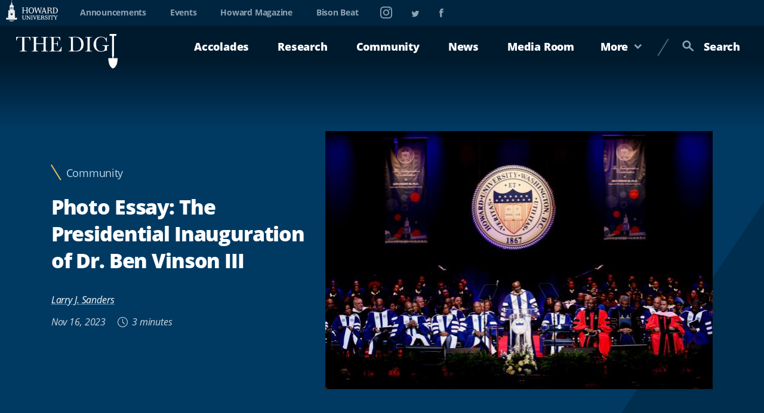

--- FILE ---
content_type: text/html; charset=UTF-8
request_url: https://thedig.howard.edu/all-stories/photo-essay-presidential-inauguration-dr-ben-vinson-iii
body_size: 15432
content:
<!DOCTYPE html>
<html lang="en" dir="ltr" prefix="content: http://purl.org/rss/1.0/modules/content/  dc: http://purl.org/dc/terms/  foaf: http://xmlns.com/foaf/0.1/  og: http://ogp.me/ns#  rdfs: http://www.w3.org/2000/01/rdf-schema#  schema: http://schema.org/  sioc: http://rdfs.org/sioc/ns#  sioct: http://rdfs.org/sioc/types#  skos: http://www.w3.org/2004/02/skos/core#  xsd: http://www.w3.org/2001/XMLSchema# ">
	<head>

						<script>
			document.documentElement.classList.add('js');
		</script>
		<link rel="dns-prefetch" href="https://use.typekit.net" />
		<link rel="dns-prefetch" href="https://typekit.com" />
    <link rel="preconnect" href="https://use.typekit.net" crossorigin>
    <link rel="preload" as="style" href="https://use.typekit.net/iqq2nty.css">
		<link rel="stylesheet" href="https://use.typekit.net/iqq2nty.css" media="print" onload="this.media='all'">
    <noscript>
      <link rel="stylesheet" href="https://use.typekit.net/iqq2nty.css">
    </noscript>
		<meta charset="utf-8" />
<noscript><style>form.antibot * :not(.antibot-message) { display: none !important; }</style>
</noscript><meta name="description" content="The University community and collegiate heads from across the country assembled to coronate Howard’s new chief executive" />
<link rel="canonical" href="https://thedig.howard.edu/all-stories/photo-essay-presidential-inauguration-dr-ben-vinson-iii" />
<link rel="image_src" href="https://thedig.howard.edu/sites/thedig.howard.edu/files/styles/optimized/public/2023-11/_25A0804.jpg?itok=GpqGwGZW" />
<meta property="og:site_name" content="The Dig at Howard University" />
<meta property="og:type" content="article" />
<meta property="og:url" content="https://thedig.howard.edu/all-stories/photo-essay-presidential-inauguration-dr-ben-vinson-iii" />
<meta property="og:title" content="Photo Essay: The Presidential Inauguration of Dr. Ben Vinson III" />
<meta property="og:description" content="The University community and collegiate heads from across the country assembled to coronate Howard’s new chief executive" />
<meta property="og:image" content="https://thedig.howard.edu/sites/thedig.howard.edu/files/styles/optimized/public/2023-11/_25A0804.jpg?itok=GpqGwGZW" />
<meta name="twitter:card" content="summary_large_image" />
<meta name="twitter:title" content="Photo Essay: The Presidential Inauguration of Dr. Ben Vinson III" />
<meta name="twitter:description" content="The University community and collegiate heads from across the country assembled to coronate Howard’s new chief executive" />
<meta name="twitter:site" content="@HowardU" />
<meta name="twitter:creator:id" content="@HowardU" />
<meta name="twitter:image" content="https://thedig.howard.edu/sites/thedig.howard.edu/files/styles/dig_800_x_418/public/2023-11/_25A0804.jpg?h=6715fba9&amp;itok=bauxQpd3" />
<meta name="google-site-verification" content="ZRamwAV4mVm0LquUJmpRFCx5XCVhfA0Ln9R7NGAdn_U" />
<meta name="MobileOptimized" content="width" />
<meta name="HandheldFriendly" content="true" />
<meta name="viewport" content="width=device-width, initial-scale=1.0" />
<script type="application/ld+json">{
    "@context": "https://schema.org",
    "@graph": [
        {
            "@type": "NewsArticle",
            "@id": "https://thedig.howard.edu/all-stories/photo-essay-presidential-inauguration-dr-ben-vinson-iii",
            "headline": "Photo Essay: The Presidential Inauguration of Dr. Ben Vinson III",
            "name": "Photo Essay: The Presidential Inauguration of Dr. Ben Vinson III",
            "description": "The University community and collegiate heads from across the country assembled to coronate Howard’s new chief executive",
            "image": {
                "@type": "ImageObject",
                "representativeOfPage": "False",
                "url": "https://thedig.howard.edu/sites/thedig.howard.edu/files/styles/optimized/public/2023-11/_25A0804.jpg?itok=GpqGwGZW"
            },
            "datePublished": "Thu, 11/16/2023 - 16:08",
            "isAccessibleForFree": "True",
            "author": {
                "@type": "Organization",
                "@id": "https://howard.edu",
                "name": "Howard University",
                "url": "https://howard.edu"
            },
            "mainEntityOfPage": "https://thedig.howard.edu/all-stories/photo-essay-presidential-inauguration-dr-ben-vinson-iii"
        },
        {
            "@type": "CollegeOrUniversity",
            "@id": "https://howard.edu",
            "description": "Howard\u0027s talented student body includes scholars, student researchers, premier athletes, emerging artists, and entrepreneurs.",
            "name": "Howard University",
            "url": "https://howard.edu",
            "contactPoint": {
                "@type": "ContactPoint",
                "telephone": "202-806-2509",
                "email": "ouc@howard.edu",
                "url": "https://howard.edu"
            }
        }
    ]
}</script>
<link rel="icon" href="/sites/thedig.howard.edu/themes/custom/hu_dig/favicon.ico" type="image/vnd.microsoft.icon" />

		<title>Photo Essay: The Presidential Inauguration of Dr. Ben Vinson III | The Dig at Howard University</title>
		<link rel="stylesheet" media="all" href="/sites/thedig.howard.edu/files/css/css_hedP1L-N14RbVEWa8yPU3Wes03yhjx5xoAi6shzym1s.css?delta=0&amp;language=en&amp;theme=hu_dig&amp;include=eJx1jUsOAjEMQy9UtUeq3EmmDQo0SqZ8bg-bEWzY2c_S8zadC_kyaMYFzzTmA041jDeBVij7EXVnpvJ_yj85jVVJeuk6GzQJ7XLnsxkc3WEjztMvyetmq6nE-EjiFQdfS0PwG3ZZP8w" />
<link rel="stylesheet" media="all" href="/sites/thedig.howard.edu/files/css/css_937ONjtkEbhTLADgxvbAATxt25N-V5GnoV2BHJj2vhM.css?delta=1&amp;language=en&amp;theme=hu_dig&amp;include=eJx1jUsOAjEMQy9UtUeq3EmmDQo0SqZ8bg-bEWzY2c_S8zadC_kyaMYFzzTmA041jDeBVij7EXVnpvJ_yj85jVVJeuk6GzQJ7XLnsxkc3WEjztMvyetmq6nE-EjiFQdfS0PwG3ZZP8w" />
<link rel="stylesheet" media="print" href="/sites/thedig.howard.edu/files/css/css_vSUT_o3cDHXMpKNAJE-0VHlPjWCdPXQMRO_qZaGlMZ4.css?delta=2&amp;language=en&amp;theme=hu_dig&amp;include=eJx1jUsOAjEMQy9UtUeq3EmmDQo0SqZ8bg-bEWzY2c_S8zadC_kyaMYFzzTmA041jDeBVij7EXVnpvJ_yj85jVVJeuk6GzQJ7XLnsxkc3WEjztMvyetmq6nE-EjiFQdfS0PwG3ZZP8w" />
<link rel="stylesheet" media="all" href="/sites/thedig.howard.edu/files/css/css_38sgId8N1Pwj-xU64OZOQO2rNHm83brfTYd0WA0V-aE.css?delta=3&amp;language=en&amp;theme=hu_dig&amp;include=eJx1jUsOAjEMQy9UtUeq3EmmDQo0SqZ8bg-bEWzY2c_S8zadC_kyaMYFzzTmA041jDeBVij7EXVnpvJ_yj85jVVJeuk6GzQJ7XLnsxkc3WEjztMvyetmq6nE-EjiFQdfS0PwG3ZZP8w" />

		<script type="application/json" data-drupal-selector="drupal-settings-json">{"path":{"baseUrl":"\/","pathPrefix":"","currentPath":"node\/15891","currentPathIsAdmin":false,"isFront":false,"currentLanguage":"en"},"pluralDelimiter":"\u0003","gtag":{"tagId":"G-YTWX7980TD","consentMode":false,"otherIds":[],"events":[],"additionalConfigInfo":[]},"suppressDeprecationErrors":true,"ajaxPageState":{"libraries":"eJx1jE0OgiEMRC9E4EjNIP0KpkpDwZ_by8aoCzeTeTPJk95FmSYkyY4gvxxxxiPUfsco5ManBiUoj-l0MJf0_4pfPdRFpW2l9gwNrRztxm8yDMiAVU9lLIPGzxLX1VbW5nVL_OmTLynD-QWlokds","theme":"hu_dig","theme_token":null},"ajaxTrustedUrl":{"form_action_p_pvdeGsVG5zNF_XLGPTvYSKCf43t8qZYSwcfZl2uzM":true},"howard_special_alerts_feed":{"pathToAlertsFeedModule":"modules\/contrib\/howard_special_alerts_feed"},"user":{"uid":0,"permissionsHash":"7d1da8ae8d13844322954086cc18e56ad0d26bfbc036dd34cb108db2cebba7ee"}}</script>
<script src="/core/misc/drupalSettingsLoader.js?v=11.3.2"></script>
<script src="/modules/contrib/google_tag/js/gtag.js?t8xcgh"></script>


		<script async src="https://static.addtoany.com/menu/page.js"></script>
	</head>
	<body class="internal route--entity-node-canonical path-alias-all-stories-photo-essay-presidential-inauguration-dr-ben-vinson-iii path-node page-node-type-article">
		<a class="skip-link" href="#main-content">Skip To Main Content</a>
	<a href="https://howard.edu/accessibility-statement" class="visually-hidden focusable">Web Accessibility Support</a>

    <svg aria-hidden="true" style="position: absolute; width: 0; height: 0; overflow: hidden;" version="1.1"
  xmlns="http://www.w3.org/2000/svg" xmlns:xlink="http://www.w3.org/1999/xlink">
  <defs>
    <symbol id="icon-printer" viewBox="0 0 34 32">
      <path d="M11.562 19.117h11.117v1.781h-11.117zM11.562 15.109h11.117v1.781h-11.117z"></path>
      <path
        d="M31.923 5.774h-4.806v-5.774h-20.453v5.774h-4.806c-0 0-0 0-0.001 0-1.026 0-1.858 0.832-1.858 1.858 0 0.016 0 0.032 0.001 0.048l-0-0.002v13.697h6.664v2.672l8 8h12.453v-10.718h6.664v-13.651c0-0.014 0.001-0.030 0.001-0.046 0-1.026-0.832-1.858-1.858-1.858-0 0-0 0-0.001 0h0zM8.445 1.781h16.891v3.992h-16.891zM28.898 18.227h-1.781v-3.071h-1.781v15.109h-6.296c-4.376 0-3.486-4.883-3.486-7.109-2.226 0-7.109 0.891-7.109-3.47v-4.576h-1.781v3.071h-1.781v-6.142h24.015z">
      </path>
    </symbol>
    <symbol id="icon-outbound-link-arrow" viewBox="0 0 32 32">
      <path fill="#fff" style="fill: var(--color1, #fff)" d="M3.556 3.556h24.889v24.889h-24.889z"></path>
      <path fill="#ff1717" style="fill: var(--color2, #ff1717)"
        d="M32 0v32h-32v-32h32zM28.444 3.556h-24.889v24.889h24.889v-24.889z"></path>
      <path fill="#003a63" style="fill: var(--color3, #003a63)"
        d="M23.778 8.222v12.43h-3.556l-0.002-8.875h-8.873v-3.556z"></path>
      <path fill="#003a63" style="fill: var(--color3, #003a63)"
        d="M23.248 11.248l-12.044 11.838-2.492-2.537 12.046-11.838z"></path>
    </symbol>
    <symbol id="icon-triple-line-divider" viewBox="0 0 46 32">
      <path
        d="M16.506 3.097l3.51 2.173-15.218 24.572-3.511-2.174zM29.549 3.097l3.51 2.173-15.218 24.572-3.51-2.174zM42.594 3.097l3.51 2.173-15.218 24.572-3.511-2.174z">
      </path>
    </symbol>
    <symbol id="icon-plus-sign" viewBox="0 0 32 32">
      <path d="M20 0v32h-8v-32z"></path>
      <path d="M0 12h32v8h-32z"></path>
    </symbol>
    <symbol id="icon-play-video" viewBox="0 0 56 32">
      <path
        d="M39.712 0c1.473 0 2.667 1.194 2.667 2.667v0l-0.003 9.44 9.072-9.067c0.483-0.482 1.149-0.781 1.885-0.781 1.473 0 2.666 1.194 2.667 2.666v20.421c-0 1.473-1.194 2.666-2.667 2.666-0.736 0-1.403-0.298-1.885-0.781l-9.075-9.072v9.443c0 1.473-1.194 2.667-2.667 2.667v0h-37.040c-1.473 0-2.667-1.194-2.667-2.667v0-24.936c0-1.473 1.194-2.667 2.667-2.667v0h37.045zM15.136 7.568v15.136l14.645-7.685-14.645-7.451z">
      </path>
    </symbol>
    <symbol id="icon-quotes" viewBox="0 0 38 32">
      <path
        d="M17.039 31.775v-15.732h-8.148c0.131-1.895 0.771-3.538 1.92-4.926s3.224-2.784 6.228-4.187l-3.683-6.931c-4.883 2.129-8.329 4.582-10.34 7.36s-3.016 6.568-3.016 11.369v13.045h17.039zM38.222 31.775v-15.732h-8.148c0.131-1.895 0.771-3.538 1.92-4.926s3.225-2.784 6.228-4.187l-3.682-6.931c-4.884 2.129-8.331 4.582-10.341 7.36s-3.016 6.568-3.016 11.37v13.045h17.039z">
      </path>
    </symbol>
    <symbol id="icon-chevron" viewBox="0 0 21 32">
      <path d="M19.718 4.525l-4.525-4.525-15.194 15.191 15.194 15.194 4.523-4.527-10.667-10.667z"></path>
    </symbol>
    <symbol id="icon-double-chevron" viewBox="0 0 41 32">
      <path
        d="M39.435 4.525l-4.525-4.525-15.191 15.191 15.189 15.194 4.527-4.527-10.667-10.667zM19.718 4.525l-4.525-4.525-15.194 15.191 15.194 15.194 4.523-4.527-10.667-10.667z">
      </path>
    </symbol>
    <symbol id="icon-clock" viewBox="0 0 32 32">
      <path
        d="M16 0c-8.823 0-16 7.177-16 16s7.177 16 16 16c8.823 0 16-7.177 16-16s-7.177-16-16-16zM16 29.999c-7.72 0-13.999-6.28-13.999-13.999s6.28-13.999 13.999-13.999c7.72 0 13.999 6.28 13.999 13.999s-6.28 13.999-13.999 13.999z">
      </path>
      <path d="M17 6.001h-1.999v10.413l6.293 6.293 1.414-1.414-5.707-5.707z"></path>
    </symbol>
    <symbol id="icon-arrow-right" viewBox="0 0 22 32">
      <path d="M0 4.598l4.642-4.598 15.582 15.436-15.582 15.434-4.642-4.598 10.942-10.836z"></path>
    </symbol>
    <symbol id="icon-magnifying-lens" viewBox="0 0 32 32">
      <path
        d="M11.627 0c6.422 0 11.627 5.184 11.627 11.579 0 2.378-0.72 4.586-1.952 6.424l10.619 9.517-2.936 3.275-10.784-9.664c-1.834 1.269-4.105 2.027-6.553 2.027-0.007 0-0.015 0-0.022-0h0.001c-6.421 0-11.627-5.184-11.627-11.579s5.206-11.579 11.627-11.579zM11.627 4.398c-3.995 0-7.227 3.218-7.227 7.181 0 3.962 3.232 7.181 7.229 7.181s7.229-3.219 7.229-7.181c0-3.962-3.232-7.181-7.229-7.181z">
      </path>
    </symbol>
    <symbol id="icon-megaphone" viewBox="0 0 30 32">
      <path
        d="M24.396 11.495l1.995-0.847c0.248-0.116 0.416-0.363 0.416-0.65 0-0.395-0.32-0.715-0.715-0.715-0.093 0-0.183 0.018-0.264 0.050l0.005-0.002-1.995 0.846c-0.258 0.112-0.436 0.364-0.436 0.659 0 0.395 0.32 0.715 0.715 0.715 0.101 0 0.197-0.021 0.284-0.059l-0.005 0.002zM17.451 6.295c-0.113-0.263-0.37-0.443-0.669-0.443-0.191 0-0.365 0.074-0.495 0.195l0-0-10.652 9.874-2.926 1.245c-0.263 0.114-0.443 0.371-0.443 0.671 0 0.103 0.021 0.2 0.059 0.289l-0.002-0.005 1.72 4.060c0.157 0.37 0.584 0.543 0.954 0.385l2.373-1.009 2.296 5.42c0.112 0.263 0.369 0.444 0.668 0.444 0.103 0 0.202-0.022 0.291-0.061l-0.005 0.002 3.55-1.51c0.263-0.114 0.444-0.371 0.444-0.671 0-0.103-0.021-0.2-0.060-0.289l0.002 0.005-1.634-3.858 9.489-0.536c0.384-0.022 0.688-0.339 0.688-0.727 0-0.103-0.021-0.2-0.060-0.289l0.002 0.005-5.59-13.196zM5.098 20.94l-1.152-2.72 1.704-0.725 1.153 2.72-1.704 0.725zM12.932 24.796l-2.21 0.94-1.893-4.467 2.548-0.144 1.556 3.671zM8.226 19.845l-1.321-3.118 9.611-8.91 4.782 11.289-13.073 0.74zM26.157 15.802l-1.42-0.574c-0.366-0.148-0.812 0.101-0.996 0.556s-0.036 0.944 0.33 1.092l1.421 0.574c0.366 0.148 0.812-0.101 0.996-0.556s0.036-0.945-0.33-1.092zM20.411 7.639c0.455 0.184 0.944 0.036 1.092-0.33l0.574-1.421c0.148-0.366-0.101-0.812-0.556-0.996s-0.944-0.037-1.092 0.329l-0.574 1.421c-0.148 0.366 0.101 0.812 0.556 0.996z">
      </path>
    </symbol>
    <symbol id="icon-mobile-nav-close" viewBox="0 0 32 32">
      <path d="M0.658 3.172l2.514-2.514 28.171 28.171-2.514 2.514z"></path>
      <path d="M31.342 3.172l-2.514-2.514-28.171 28.171 2.514 2.514z"></path>
    </symbol>
    <symbol id="icon-facebook" viewBox="0 0 17 32">
      <path
        d="M12.838 5.553c0.764 0 1.803 0.137 2.647 0.314 0.045 0.009 0.096 0.014 0.149 0.014 0.163 0 0.315-0.050 0.441-0.135l-0.003 0.002c0.17-0.114 0.287-0.295 0.314-0.505l0-0.004 0.527-3.829c0.003-0.027 0.005-0.058 0.005-0.089 0-0.346-0.23-0.639-0.546-0.734l-0.005-0.001c-1.291-0.373-2.774-0.588-4.307-0.588-0.038 0-0.075 0-0.113 0l0.006-0c-4.683 0-6.957 2.236-6.957 6.867v2.022h-2.391c-0.412 0-0.745 0.334-0.745 0.745v0 3.925c0 0.433 0.333 0.764 0.745 0.764h2.391v15.070c0 0.412 0.333 0.745 0.745 0.745h4.902c0.402-0.009 0.725-0.338 0.725-0.741 0-0.001 0-0.003 0-0.004v0-15.070h3.959c0.395-0.009 0.715-0.315 0.745-0.703l0-0.003 0.275-3.925c0.002-0.018 0.002-0.039 0.002-0.059 0-0.197-0.075-0.375-0.199-0.51l0 0.001c-0.129-0.145-0.316-0.235-0.524-0.235-0.002 0-0.004 0-0.006 0h-4.254v-1.726c0-1.295 0.137-1.609 1.468-1.609z">
      </path>
    </symbol>
    <symbol id="icon-instagram" viewBox="0 0 32 32">
      <path
        d="M16 2.88c4.275 0 4.781 0.019 6.464 0.096 1.562 0.067 2.405 0.33 2.968 0.549 0.742 0.288 1.28 0.638 1.837 1.194 0.563 0.563 0.906 1.094 1.2 1.838 0.219 0.562 0.48 1.411 0.55 2.968 0.075 1.688 0.093 2.194 0.093 6.464 0 4.267-0.018 4.779-0.093 6.461-0.069 1.563-0.331 2.406-0.55 2.97-0.288 0.744-0.637 1.28-1.194 1.837-0.504 0.518-1.118 0.926-1.804 1.188l-0.034 0.012c-0.562 0.219-1.411 0.48-2.968 0.55-1.688 0.075-2.194 0.093-6.464 0.093-4.267 0-4.779-0.018-6.461-0.093-1.563-0.069-2.406-0.331-2.97-0.55-0.742-0.288-1.28-0.637-1.837-1.194-0.518-0.504-0.926-1.117-1.188-1.802l-0.012-0.034c-0.219-0.563-0.48-1.413-0.55-2.97-0.075-1.688-0.093-2.192-0.093-6.462 0-4.269 0.018-4.781 0.093-6.462 0.069-1.563 0.331-2.406 0.55-2.968 0.288-0.744 0.637-1.282 1.194-1.838 0.504-0.518 1.117-0.926 1.802-1.188l0.034-0.012c0.563-0.219 1.413-0.48 2.97-0.55 1.68-0.074 2.187-0.093 6.462-0.093zM16 0c-4.344 0-4.888 0.019-6.594 0.094-1.701 0.074-2.869 0.349-3.882 0.742-1.111 0.424-2.057 1.054-2.835 1.85l-0.001 0.001c-0.796 0.779-1.425 1.723-1.833 2.778l-0.018 0.054c-0.394 1.016-0.669 2.178-0.741 3.878-0.077 1.714-0.096 2.258-0.096 6.602s0.019 4.888 0.094 6.594c0.074 1.701 0.349 2.869 0.742 3.882 0.424 1.111 1.054 2.057 1.85 2.835l0.001 0.001c0.779 0.794 1.724 1.421 2.778 1.827l0.054 0.018c1.018 0.394 2.179 0.669 3.88 0.744 1.706 0.074 2.25 0.093 6.594 0.093s4.888-0.019 6.594-0.093c1.701-0.075 2.869-0.352 3.882-0.744 1.108-0.424 2.053-1.051 2.831-1.844l0.001-0.001c0.793-0.779 1.42-1.724 1.825-2.778l0.018-0.054c0.394-1.018 0.669-2.181 0.744-3.88 0.075-1.706 0.093-2.25 0.093-6.594s-0.018-4.888-0.093-6.594c-0.075-1.701-0.352-2.869-0.744-3.882-0.408-1.116-1.033-2.067-1.83-2.841l-0.002-0.002c-0.779-0.794-1.724-1.421-2.778-1.827l-0.054-0.018c-1.016-0.394-2.179-0.667-3.878-0.744-1.714-0.080-2.258-0.099-6.602-0.099z">
      </path>
      <path
        d="M16 7.781c-4.539 0.001-8.218 3.68-8.219 8.219v0c0.111 4.454 3.748 8.022 8.218 8.022s8.107-3.568 8.218-8.012l0-0.010c0-4.538-3.68-8.219-8.218-8.219zM16 21.331c-0.027 0-0.059 0.001-0.092 0.001-2.945 0-5.333-2.388-5.333-5.333s2.388-5.333 5.333-5.333c0.033 0 0.065 0 0.098 0.001l-0.005-0c2.905 0.052 5.24 2.42 5.24 5.332s-2.336 5.281-5.236 5.332l-0.005 0zM26.464 7.456c0 1.060-0.86 1.92-1.92 1.92s-1.92-0.86-1.92-1.92v0c0-1.060 0.86-1.92 1.92-1.92s1.92 0.86 1.92 1.92v0z">
      </path>
    </symbol>
    <symbol id="icon-mobile-nav-open" viewBox="0 0 51 32">
      <path
        d="M33.575 0.074v3.429h-33.131v-3.429zM21.616 12.646v3.429h-21.184v-3.429zM23.835 25.217v3.429h-23.393v-3.429zM36.571 9.714c-4.734 0-8.571 3.838-8.571 8.571s3.838 8.571 8.571 8.571v0c4.734 0 8.571-3.838 8.571-8.571s-3.838-8.571-8.571-8.571v0zM36.571 13.143c2.84 0 5.143 2.303 5.143 5.143s-2.303 5.143-5.143 5.143v0c-2.84 0-5.143-2.303-5.143-5.143s2.303-5.143 5.143-5.143v0z">
      </path>
      <path d="M41.8 21.099l8 8-2.423 2.423-8.001-8z"></path>
    </symbol>
    <symbol id="icon-twitter" viewBox="0 0 37 32">
      <path
        d="M36.427 4.011c-0.002-0.343-0.278-0.621-0.621-0.624h-0c-0.195 0-1.536 0.565-1.885 0.661 0.467-0.544 1.536-2.2 1.536-2.899-0.002-0.344-0.28-0.623-0.624-0.624h-0c-0.115 0.006-0.221 0.042-0.312 0.1l0.003-0.002c-1.323 0.72-2.587 1.283-4.064 1.595-1.422-1.366-3.354-2.21-5.484-2.219h-0.002c-4.336 0.012-7.847 3.527-7.853 7.863v0.001c0 0.312 0.019 0.64 0.077 0.952-4.471-0.411-8.451-2.244-11.548-5.037l0.018 0.016c-0.779-0.699-1.44-1.459-2.139-2.24-0.113-0.143-0.286-0.234-0.48-0.234-0.016 0-0.031 0.001-0.047 0.002l0.002-0c-0.213 0-0.389 0.157-0.488 0.312-0.699 1.032-1.067 2.707-1.067 3.952 0 1.811 0.621 3.581 1.787 4.981-0.368-0.115-0.933-0.485-1.264-0.485-0.408 0-0.757 0.293-0.757 0.701 0 2.723 1.496 5.253 3.792 6.675-0.176-0.019-0.331-0.077-0.507-0.077-0.329 0.009-0.594 0.273-0.603 0.602l-0 0.001c0 0.080 0.019 0.136 0.040 0.213 0.857 2.613 2.979 4.59 5.624 5.226l0.053 0.011c-2.066 1.296-4.577 2.064-7.267 2.064-0.008 0-0.017 0-0.025-0h0.001c-0.587 0-1.168-0.099-1.733-0.099-0.343 0.003-0.62 0.281-0.621 0.624v0c0 0.213 0.117 0.389 0.293 0.525 0.507 0.368 1.128 0.68 1.691 0.973 2.822 1.495 6.17 2.373 9.723 2.373h0c8.477 0 15.731-4.555 19.229-12.301 1.264-2.781 2.003-5.84 1.947-8.893v-0.643c1.32-0.992 2.605-2.277 3.48-3.699 0.060-0.099 0.096-0.218 0.096-0.346 0-0.001 0-0.002 0-0.003v0z">
      </path>
    </symbol>
  </defs>
</svg>
    <div class="dialog-off-canvas-main-canvas">

			
			  <div class="dialog-off-canvas-main-canvas" data-off-canvas-main-canvas>
    
  
	<div id="howard_special_alerts_feed" class="alerts-feed-wrapper"></div>




<header class="site-header">
	<div class="site-header__secondary">
		<a href="https://howard.edu" class="site-header__secondary-logo">
			<img src="https://thedig.howard.edu/sites/thedig.howard.edu/themes/custom/hu_dig/idfive-component-library/build/img/site-logo-white3.svg" alt="Howard University">
		</a>
		<nav class="site-header__utility-nav" aria-label="Utility">
			
              <ul>
              <li>
        <a href="/announcements" data-drupal-link-system-path="node/81">Announcements</a>
              </li>
          <li>
        <a href="https://calendar.howard.edu" target="_blank">Events</a>
              </li>
          <li>
        <a href="https://magazine.howard.edu" target="_blank">Howard Magazine</a>
              </li>
          <li>
        <a href="https://president.howard.edu/from-the-president/bison-beat-newsletter" target="_blank">Bison Beat</a>
              </li>
        </ul>
  


		</nav>

							<nav class="site-header__social-nav" aria-label="Social Media">
				<ul>
												<li>
					<a href="https://www.instagram.com/howard1867/" target="_blank">
						<span class="visible-for-screen-readers">Instagram</span>
						<svg aria-hidden="true" class="icon icon-instagram" width="20" height="20">
							<use xlink:href="#icon-instagram"></use>
						</svg>
					</a>
				</li>
										<li>
					<a href="https://twitter.com/HowardU" target="_blank">
						<span class="visible-for-screen-readers">Twitter</span>
						<svg aria-hidden="true" class="icon icon-twitter" width="14" height="11">
							<use xlink:href="#icon-twitter"></use>
						</svg>
					</a>
				</li>
										<li>
					<a href="https://www.facebook.com/HowardU/" target="_blank">
						<span class="visible-for-screen-readers">Facebook</span>
						<svg aria-hidden="true" class="icon icon-facebook" width="8" height="16">
							<use xlink:href="#icon-facebook"></use>
						</svg>
					</a>
				</li>
								
				</ul>
			</nav>
			</div>
	<div class="site-header__primary">
		<a href="/" class="site-header__primary-logo">
			<img src="https://thedig.howard.edu/sites/thedig.howard.edu/themes/custom/hu_dig/idfive-component-library/build/img/the-dig-logo-lockup.png" alt="The Hub Howard University News">
			<h1 class="site-header__primary-logo-mobile-text">
				<span>Howard University's</span>
				News &amp; Stories Hub</h1>
		</a>
		<a class="site-header__offcanvas-toggle" role="button" href="#site-header-menu" aria-controls="site-header-menu">
			<span class="visible-for-screen-readers">Toggle Menu</span>
			<svg aria-hidden="true" class="icon icon-mobile-nav-open" width="44" height="28">
				<use xlink:href="#icon-mobile-nav-open"></use>
			</svg>
			<svg aria-hidden="true" class="icon icon-mobile-nav-close" width="26" height="26">
				<use hidden xlink:href="#icon-mobile-nav-close"></use>
			</svg>
		</a>
		<div class="site-header__main">
			<nav class="site-header__main-nav" aria-label="Main">
				
              <ul>
              <li>
        <a href="/accolades" data-drupal-link-system-path="taxonomy/term/1">Accolades</a>
              </li>
          <li>
        <a href="/research" data-drupal-link-system-path="taxonomy/term/6">Research</a>
              </li>
          <li>
        <a href="/community" data-drupal-link-system-path="taxonomy/term/11">Community</a>
              </li>
          <li>
        <a href="/news" data-drupal-link-system-path="taxonomy/term/21">News</a>
              </li>
          <li>
        <a href="/media-room" data-drupal-link-system-path="node/17876">Media Room</a>
              </li>
        </ul>
  


			</nav>
			<div class="site-header__more">
				<a class="site-header__more-toggle" href="#site-header-menu-more" role="button" aria-haspopup="true">
					More
					<svg aria-hidden="true" class="icon icon-arrow-right" width="9" height="15">
						<use hidden xlink:href="#icon-arrow-right"></use>
					</svg>
				</a>
				<div class="site-header__more-panel" id="site-header-menu-more">
					<div class="site-header__more-panel-inner">
						<a href="#" class="site-header__more-close" role="button">
							<svg aria-hidden="true" class="icon icon-nav-close" width="17" height="17">
								<use hidden xlink:href="#icon-mobile-nav-close"></use>
							</svg>
							<span class="visible-for-screen-readers">Close</span>
						</a>
													<aside class="site-header__more-content">
								<div class="site-header__more-content-img">
									<img src="/sites/thedig.howard.edu/themes/custom/hu_dig/idfive-component-library/build/img/changer-makers.jpg" alt="" loading="lazy">
								</div>
								<div class="site-header__more-content-body">
																			<h3>CHANGE MAKERS</h3>
																												<p>Bison who are changing the world to make it a better place right now and for future generations.</p>
																	</div>
							</aside>
												<nav class="site-header__more-nav" aria-label="More">
							
              <ul>
              <li>
        <a href="/change-makers" data-drupal-link-system-path="taxonomy/term/26">Change Makers</a>
              </li>
          <li>
        <a href="/advocacy" data-drupal-link-system-path="taxonomy/term/31">Advocacy</a>
              </li>
          <li>
        <a href="/in-your-words" data-drupal-link-system-path="taxonomy/term/51">In Your Words</a>
              </li>
          <li>
        <a href="/artificial-intelligence" data-drupal-link-system-path="taxonomy/term/586">AI</a>
              </li>
          <li>
        <a href="/in-the-media" data-drupal-link-system-path="node/9841">In the Media</a>
              </li>
        </ul>
  


						</nav>
					</div>
				</div>
			</div>
			<div class="site-header__search">
				<a href="https://thedig.howard.edu/all-stories">
					<svg aria-hidden="true" class="icon icon-magnifying-lens" width="20" height="19">
						<use hidden xlink:href="#icon-magnifying-lens"></use>
					</svg>
					Search
				</a>
			</div>
		</div>
	</div>
	<div class="site-header__offcanvas" id="site-header-menu">
		<div class="site-header__offcanvas-primary">
			<noscript>
				<a href="#" role="button" class="site-header__offcanvas-close">
					<svg aria-hidden="true" class="icon icon-nav-close" width="17" height="17">
						<use hidden xlink:href="#icon-mobile-nav-close"></use>
					</svg>
					<span class="visible-for-screen-readers">Close main menu</span>
				</a>
			</noscript>
			<div class="site-header__offcanvas-navs">
				<nav class="site-header__main-nav" aria-label="Main">
					
              <ul>
              <li>
        <a href="/accolades" data-drupal-link-system-path="taxonomy/term/1">Accolades</a>
              </li>
          <li>
        <a href="/research" data-drupal-link-system-path="taxonomy/term/6">Research</a>
              </li>
          <li>
        <a href="/community" data-drupal-link-system-path="taxonomy/term/11">Community</a>
              </li>
          <li>
        <a href="/news" data-drupal-link-system-path="taxonomy/term/21">News</a>
              </li>
          <li>
        <a href="/media-room" data-drupal-link-system-path="node/17876">Media Room</a>
              </li>
        </ul>
  


				</nav>
				<nav class="site-header__more-nav" aria-label="More">
					
              <ul>
              <li>
        <a href="/change-makers" data-drupal-link-system-path="taxonomy/term/26">Change Makers</a>
              </li>
          <li>
        <a href="/advocacy" data-drupal-link-system-path="taxonomy/term/31">Advocacy</a>
              </li>
          <li>
        <a href="/in-your-words" data-drupal-link-system-path="taxonomy/term/51">In Your Words</a>
              </li>
          <li>
        <a href="/artificial-intelligence" data-drupal-link-system-path="taxonomy/term/586">AI</a>
              </li>
          <li>
        <a href="/in-the-media" data-drupal-link-system-path="node/9841">In the Media</a>
              </li>
        </ul>
  


				</nav>
			</div>
			<a href="https://thedig.howard.edu/all-stories" class="site-header__offcanvas-search">
				<svg aria-hidden="true" class="icon icon-magnifying-lens" width="20" height="19">
					<use hidden xlink:href="#icon-magnifying-lens"></use>
				</svg>
				Search
				<svg aria-hidden="true" class="icon icon-arrow-right" width="8" height="13">
					<use hidden xlink:href="#icon-arrow-right"></use>
				</svg>
			</a>
		</div>
		<div class="site-header__offcanvas-secondary">
			<div class="site-header__offcanvas-secondary-inner">
				<div class="site-header__offcanvas-secondary-left">
					<nav class="site-header__utility-nav" aria-label="Utility">
						
              <ul>
              <li>
        <a href="/announcements" data-drupal-link-system-path="node/81">Announcements</a>
              </li>
          <li>
        <a href="https://calendar.howard.edu" target="_blank">Events</a>
              </li>
          <li>
        <a href="https://magazine.howard.edu" target="_blank">Howard Magazine</a>
              </li>
          <li>
        <a href="https://president.howard.edu/from-the-president/bison-beat-newsletter" target="_blank">Bison Beat</a>
              </li>
        </ul>
  


					</nav>
				</div>
				<div class="site-header__offcanvas-secondary-right">
					<a class="site-header__offcanvas-secondary-logo" href="https://howard.edu">
						<img src="https://thedig.howard.edu/sites/thedig.howard.edu/themes/custom/hu_dig/idfive-component-library/build/img/site-logo-white3.svg" alt="Howard University"/>
					</a>
											<nav class="site-header__social-nav" aria-label="Social Media">
							<ul>
															<li>
					<a href="https://www.instagram.com/howard1867/" target="_blank">
						<span class="visible-for-screen-readers">Instagram</span>
						<svg aria-hidden="true" class="icon icon-instagram" width="20" height="20">
							<use xlink:href="#icon-instagram"></use>
						</svg>
					</a>
				</li>
										<li>
					<a href="https://twitter.com/HowardU" target="_blank">
						<span class="visible-for-screen-readers">Twitter</span>
						<svg aria-hidden="true" class="icon icon-twitter" width="14" height="11">
							<use xlink:href="#icon-twitter"></use>
						</svg>
					</a>
				</li>
										<li>
					<a href="https://www.facebook.com/HowardU/" target="_blank">
						<span class="visible-for-screen-readers">Facebook</span>
						<svg aria-hidden="true" class="icon icon-facebook" width="8" height="16">
							<use xlink:href="#icon-facebook"></use>
						</svg>
					</a>
				</li>
								
							</ul>
						</nav>
									</div>
			</div>
		</div>
	</div>
</header>

<main id="main-content">

	    <div class="hero hero--article hero--has-media">
    <div class="hero__content-wrapper">
      <a href="/community" class="hero__category">Community</a>
      <h1>Photo Essay: The Presidential Inauguration of Dr. Ben Vinson III</h1>
            <div class="hero__meta article-date-readTime">
                              <a href="/contributors/larry-j-sanders" class="hero__author article-date">Larry J. Sanders</a>
            <br />                          <span class="hero__date article-date">Nov 16, 2023</span>
        <span class="hero__readTime article-readTime">
          <svg aria-hidden="true" class="icon icon-clock" width="17" height="17">
            <use xlink:href="#icon-clock"></use>
          </svg>
          3 minutes
        </span>
      </div>
    </div>

    <figure class="hero__media">
      <div class="hero__media-wrapper">
        <img src="https://thedig.howard.edu/sites/thedig.howard.edu/files/styles/dig_650_x_433/public/2023-11/_25A0804.jpg?h=6715fba9&amp;itok=zbszlFt-" alt="President Ben Vinson III at Inauguration" loading="lazy">
      </div>
    </figure>
  </div>

			<div class="page-content">
			<div class="page-content__inner">

															<div class="page-content__share">
							<div class="share">
  <div class="share__buttons">
    <div class="a2a_kit a2a_kit_size_32  a2a_default_style addthis_toolbox">
      <div class="custom_images">
        <a class="a2a_button_facebook">
          <span class="visible-for-screen-readers">Facebook</span>
          <svg aria-hidden="true" class="icon icon-facebook" width="13" height="22">
            <use xlink:href="#icon-facebook"></use>
          </svg>
        </a>
        <a class="a2a_button_twitter">
          <span class="visible-for-screen-readers">Twitter</span>
          <svg aria-hidden="true" class="icon icon-twitter" width="23" height="19">
            <use xlink:href="#icon-twitter"></use>
          </svg>
        </a>
        <a class="a2a_button_print">
          <span class="visible-for-screen-readers">Print</span>
          <svg aria-hidden="true" class="icon icon-printer" width="19" height="18">
            <use xlink:href="#icon-printer"></use>
          </svg>
        </a>
        <a class="a2a_dd" href="https://www.addtoany.com/share">
          <span class="visible-for-screen-readers">Share</span>
          <svg aria-hidden="true" class="icon icon-more" width="16" height="16">
            <use xlink:href="#icon-plus-sign"></use>
          </svg>
        </a>
      </div>
    </div>
    <!--
    <script src="//s7.addthis.com/js/300/addthis_widget.js#pubid=ra-621ed779047aa5d9"></script>
        <script type="text/javascript">
      var addthis_share = {
          url_transforms : {
                shorten: {
                    twitter: 'bitly'
                }
          },
          shorteners : {
                bitly : {}
          }
      }
    </script>
    -->
  </div>
</div>
						</div>
									
				

				

				

				
  <div data-drupal-messages-fallback class="hidden"></div>
	  <div class="page-body text-content">
    <p><span><span><span><span><span>Campus was festive and the mood ebullient as Howard University formally inaugurated its 18th president, Dr. Ben Vinson III, on Saturday, November 4.</span></span></span></span></span></p>

<p><span><span><span><span>The University community and collegiate heads from across the country filed into Cramton Auditorium to coronate Howard’s new chief executive. Vinson’s colleagues from across academia lauded his leadership and expressed unbridled excitement about his capacity to elevate Howard to its next – and highest – levels.</span></span></span></span></p>

<p><span><span><span><span>“From seeing him in action, I can say that he’s one of those rare human beings who thinks and works on always at least three levels at once,” said <strong>Joy Connolly, Ph.D.</strong>, president of the American Council of Learned Societies, during her in-person greetings. “At a polarized and challenging time in higher education and across society, President Vinson is, and I know will continue to be, a swimmer and a bridgebuilder, creating the alliances that help students and faculty thrive.”</span></span></span></span></p>

<p><span><span><span><span>During Vinson’s inaugural address, he expressed his own ideals for his presidency. “Why me, why here, why now?” he posited. “I am here as a conduit and a guide for our collective spirit and vision. I am here to steward our legacy forward. And I see more amazing treasures for us just ahead.”</span></span></span></span></p>

<p><span><span><span><span>Following the inauguration exercises, Vinson hosted family and friends for an intimate reception atop the Wayne A. I. Frederick Undergraduate Library. Laughter reverberated across the room as Vinson greeted both longtime companions and new associates alike. Spirits would remain high throughout the remainder of the afternoon.</span></span></span></span></p>

<p><span><span><span><span>“President Vinson’s address truly captured the spirit of Howard and shared with us his commitment to carrying the great traditions of Howard even as he brings forth his own vision,” said <strong>Paul Tiyambe Zeleza, Ph.D.</strong>, senior advisor for strategic initiatives. “I am excited to see how he works with the entire community to imagine Howard for the future.”</span></span></span></span></p>

<p><span><span><span><span><em>All photos courtesy of Jonathan Spinks.</em></span></span></span></span></p>
  </div>

    <div class="paragraph-widget paragraph-widget--full-width-image">
    <figure class="full-width-image">
      <div class="full-width-image__image">
                  <img class="lazyload" data-src="/sites/thedig.howard.edu/files/styles/dig_1920_x_1280/public/2023-11/_DSC9840_0.jpg?h=92704f59&amp;itok=ql4q_iM_" alt="Judi Burgess, Esq. (B.A. &#039;87)">
          <noscript>
            <img src="/sites/thedig.howard.edu/files/styles/dig_1920_x_1280/public/2023-11/_DSC9840_0.jpg?h=92704f59&amp;itok=ql4q_iM_" alt="Judi Burgess, Esq. (B.A. &#039;87)">
          </noscript>
              </div>
              <figcaption class="full-width-image__caption"><p>Judi Burgess, Esq. (B.A. &#039;87) documents the day through her smartphone.</p>
</figcaption>
          </figure>
  </div>

    <script type="application/ld+json">
  {
    "@context": "https://schema.org",
    "@type": "ImageObject",
                                                                        "name": "Judi Burgess, Esq. (B.A. '87) documents the day through her smartphone.",
    "description": "Judi Burgess, Esq. (B.A. '87) documents the day through her smartphone.",
    "contentUrl": "\/sites\/thedig.howard.edu\/files\/styles\/dig_1920_x_1280\/public\/2023-11\/_DSC9840_0.jpg?h=92704f59&itok=ql4q_iM_",
    "caption": "Judi Burgess, Esq. (B.A. '87)",
    "publisher": {"@type": "EducationalOrganization", "name": "Howard University"}
  }
  </script>
  <div class="paragraph-widget paragraph-widget--full-width-image">
    <figure class="full-width-image">
      <div class="full-width-image__image">
                  <img class="lazyload" data-src="/sites/thedig.howard.edu/files/styles/dig_1920_x_1280/public/2023-11/_DSC9836.jpg?h=92704f59&amp;itok=oVKlJoi-" alt="Pamela E. Scott Johnson, Ph.D.">
          <noscript>
            <img src="/sites/thedig.howard.edu/files/styles/dig_1920_x_1280/public/2023-11/_DSC9836.jpg?h=92704f59&amp;itok=oVKlJoi-" alt="Pamela E. Scott Johnson, Ph.D.">
          </noscript>
              </div>
              <figcaption class="full-width-image__caption"><p>Dr. Pamela E. Scott Johnson, Spelman College&#039;s provost and vice president for academic affairs, chats ahead of the inauguration ceremony.</p>
</figcaption>
          </figure>
  </div>

    <script type="application/ld+json">
  {
    "@context": "https://schema.org",
    "@type": "ImageObject",
                                                                        "name": "Dr. Pamela E. Scott Johnson, Spelman College's provost and vice president for academic affairs, chats ahead of the inauguration ceremony.",
    "description": "Dr. Pamela E. Scott Johnson, Spelman College's provost and vice president for academic affairs, chats ahead of the inauguration ceremony.",
    "contentUrl": "\/sites\/thedig.howard.edu\/files\/styles\/dig_1920_x_1280\/public\/2023-11\/_DSC9836.jpg?h=92704f59&itok=oVKlJoi-",
    "caption": "Pamela E. Scott Johnson, Ph.D.",
    "publisher": {"@type": "EducationalOrganization", "name": "Howard University"}
  }
  </script>
  <div class="paragraph-widget paragraph-widget--full-width-image">
    <figure class="full-width-image">
      <div class="full-width-image__image">
                  <img class="lazyload" data-src="/sites/thedig.howard.edu/files/styles/dig_1920_x_1280/public/2023-11/_25A1060.jpg?h=9b6dd13a&amp;itok=oOmrWmyh" alt="Cabinet members">
          <noscript>
            <img src="/sites/thedig.howard.edu/files/styles/dig_1920_x_1280/public/2023-11/_25A1060.jpg?h=9b6dd13a&amp;itok=oOmrWmyh" alt="Cabinet members">
          </noscript>
              </div>
              <figcaption class="full-width-image__caption"><p>Cabinet members pose for a selfie taken by Dr. Tashni-Ann Dubroy, Howard University executive vice president and chief operating officer.</p>
</figcaption>
          </figure>
  </div>

    <script type="application/ld+json">
  {
    "@context": "https://schema.org",
    "@type": "ImageObject",
                                                                        "name": "Cabinet members pose for a selfie taken by Dr. Tashni-Ann Dubroy, Howard University executive vice president and chief operating officer.",
    "description": "Cabinet members pose for a selfie taken by Dr. Tashni-Ann Dubroy, Howard University executive vice president and chief operating officer.",
    "contentUrl": "\/sites\/thedig.howard.edu\/files\/styles\/dig_1920_x_1280\/public\/2023-11\/_25A1060.jpg?h=9b6dd13a&itok=oOmrWmyh",
    "caption": "Cabinet members",
    "publisher": {"@type": "EducationalOrganization", "name": "Howard University"}
  }
  </script>
  <div class="paragraph-widget paragraph-widget--full-width-image">
    <figure class="full-width-image">
      <div class="full-width-image__image">
                  <img class="lazyload" data-src="/sites/thedig.howard.edu/files/styles/dig_1920_x_1280/public/2023-11/_25A1050.jpg?h=a1e1a043&amp;itok=ExfPaMMX" alt="Howard deans and Mount Holyoke president Danielle Holley">
          <noscript>
            <img src="/sites/thedig.howard.edu/files/styles/dig_1920_x_1280/public/2023-11/_25A1050.jpg?h=a1e1a043&amp;itok=ExfPaMMX" alt="Howard deans and Mount Holyoke president Danielle Holley">
          </noscript>
              </div>
              <figcaption class="full-width-image__caption"><p>A few of Howard University female deans, including dean emerita and Mount Holyoke president Danielle Holley.</p>
</figcaption>
          </figure>
  </div>

    <script type="application/ld+json">
  {
    "@context": "https://schema.org",
    "@type": "ImageObject",
                                                                        "name": "A few of Howard University female deans, including dean emerita and Mount Holyoke president Danielle Holley.",
    "description": "A few of Howard University female deans, including dean emerita and Mount Holyoke president Danielle Holley.",
    "contentUrl": "\/sites\/thedig.howard.edu\/files\/styles\/dig_1920_x_1280\/public\/2023-11\/_25A1050.jpg?h=a1e1a043&itok=ExfPaMMX",
    "caption": "Howard deans and Mount Holyoke president Danielle Holley",
    "publisher": {"@type": "EducationalOrganization", "name": "Howard University"}
  }
  </script>
  <div class="paragraph-widget paragraph-widget--full-width-image">
    <figure class="full-width-image">
      <div class="full-width-image__image">
                  <img class="lazyload" data-src="/sites/thedig.howard.edu/files/styles/dig_1920_x_1280/public/2023-11/_25A0381.jpg?h=331f9054&amp;itok=v_AHJZxk" alt="Dr. Joy Connolly">
          <noscript>
            <img src="/sites/thedig.howard.edu/files/styles/dig_1920_x_1280/public/2023-11/_25A0381.jpg?h=331f9054&amp;itok=v_AHJZxk" alt="Dr. Joy Connolly">
          </noscript>
              </div>
              <figcaption class="full-width-image__caption"><p>Dr. Joy Connolly, president of the American Council of Learned Societies, delivers greetings during inauguration.</p>
</figcaption>
          </figure>
  </div>

    <script type="application/ld+json">
  {
    "@context": "https://schema.org",
    "@type": "ImageObject",
                                                                        "name": "Dr. Joy Connolly, president of the American Council of Learned Societies, delivers greetings during inauguration.",
    "description": "Dr. Joy Connolly, president of the American Council of Learned Societies, delivers greetings during inauguration.",
    "contentUrl": "\/sites\/thedig.howard.edu\/files\/styles\/dig_1920_x_1280\/public\/2023-11\/_25A0381.jpg?h=331f9054&itok=v_AHJZxk",
    "caption": "Dr. Joy Connolly",
    "publisher": {"@type": "EducationalOrganization", "name": "Howard University"}
  }
  </script>
  <div class="paragraph-widget paragraph-widget--full-width-image">
    <figure class="full-width-image">
      <div class="full-width-image__image">
                  <img class="lazyload" data-src="/sites/thedig.howard.edu/files/styles/dig_1920_x_1280/public/2023-11/_25A0447.jpg?h=a1e1a043&amp;itok=8AziqoQn" alt="Ms. Valada Parker Flewellyn">
          <noscript>
            <img src="/sites/thedig.howard.edu/files/styles/dig_1920_x_1280/public/2023-11/_25A0447.jpg?h=a1e1a043&amp;itok=8AziqoQn" alt="Ms. Valada Parker Flewellyn">
          </noscript>
              </div>
              <figcaption class="full-width-image__caption"><p>Ms. Valada Parker Flewellyn delivers a poetry reading for Dr. Vinson&#039;s inauguration.</p>
</figcaption>
          </figure>
  </div>

    <script type="application/ld+json">
  {
    "@context": "https://schema.org",
    "@type": "ImageObject",
                                                                        "name": "Ms. Valada Parker Flewellyn delivers a poetry reading for Dr. Vinson's inauguration.",
    "description": "Ms. Valada Parker Flewellyn delivers a poetry reading for Dr. Vinson's inauguration.",
    "contentUrl": "\/sites\/thedig.howard.edu\/files\/styles\/dig_1920_x_1280\/public\/2023-11\/_25A0447.jpg?h=a1e1a043&itok=8AziqoQn",
    "caption": "Ms. Valada Parker Flewellyn",
    "publisher": {"@type": "EducationalOrganization", "name": "Howard University"}
  }
  </script>
  <div class="paragraph-widget paragraph-widget--full-width-image">
    <figure class="full-width-image">
      <div class="full-width-image__image">
                  <img class="lazyload" data-src="/sites/thedig.howard.edu/files/styles/dig_1920_x_1280/public/2023-11/_DSC0335.jpg?h=92704f59&amp;itok=9st91-FS" alt="Chairman Morse, Vice Chairs Mason and Hale, and President Vinson">
          <noscript>
            <img src="/sites/thedig.howard.edu/files/styles/dig_1920_x_1280/public/2023-11/_DSC0335.jpg?h=92704f59&amp;itok=9st91-FS" alt="Chairman Morse, Vice Chairs Mason and Hale, and President Vinson">
          </noscript>
              </div>
              <figcaption class="full-width-image__caption"><p>Board chairman Dr. Laurence Morse (B.A. &#039;73) and vice chairs Mark Mason (B.B.A. &#039;91) and Leslie Hale (B.B.A. &#039;94) prepare the investiture of Dr. Ben Vinson as Howard University&#039;s 18th president.</p>
</figcaption>
          </figure>
  </div>

    <script type="application/ld+json">
  {
    "@context": "https://schema.org",
    "@type": "ImageObject",
                                                                        "name": "Board chairman Dr. Laurence Morse (B.A. '73) and vice chairs Mark Mason (B.B.A. '91) and Leslie Hale (B.B.A. '94) prepare the investiture of Dr. Ben Vinson as Howard University's 18th president.",
    "description": "Board chairman Dr. Laurence Morse (B.A. '73) and vice chairs Mark Mason (B.B.A. '91) and Leslie Hale (B.B.A. '94) prepare the investiture of Dr. Ben Vinson as Howard University's 18th president.",
    "contentUrl": "\/sites\/thedig.howard.edu\/files\/styles\/dig_1920_x_1280\/public\/2023-11\/_DSC0335.jpg?h=92704f59&itok=9st91-FS",
    "caption": "Chairman Morse, Vice Chairs Mason and Hale, and President Vinson",
    "publisher": {"@type": "EducationalOrganization", "name": "Howard University"}
  }
  </script>
  <div class="paragraph-widget paragraph-widget--full-width-image">
    <figure class="full-width-image">
      <div class="full-width-image__image">
                  <img class="lazyload" data-src="/sites/thedig.howard.edu/files/styles/dig_1920_x_1280/public/2023-11/LH2A5446.jpg?h=a1e1a043&amp;itok=x_R1_Q_0" alt="Dr. Fortenberry and children">
          <noscript>
            <img src="/sites/thedig.howard.edu/files/styles/dig_1920_x_1280/public/2023-11/LH2A5446.jpg?h=a1e1a043&amp;itok=x_R1_Q_0" alt="Dr. Fortenberry and children">
          </noscript>
              </div>
              <figcaption class="full-width-image__caption"><p>Dr. Yolanda Fortenberry stands with her and Dr. Vinson&#039;s three children, Ben IV, Allyson, and Brandon.</p>
</figcaption>
          </figure>
  </div>

    <script type="application/ld+json">
  {
    "@context": "https://schema.org",
    "@type": "ImageObject",
                                                                        "name": "Dr. Yolanda Fortenberry stands with her and Dr. Vinson's three children, Ben IV, Allyson, and Brandon.",
    "description": "Dr. Yolanda Fortenberry stands with her and Dr. Vinson's three children, Ben IV, Allyson, and Brandon.",
    "contentUrl": "\/sites\/thedig.howard.edu\/files\/styles\/dig_1920_x_1280\/public\/2023-11\/LH2A5446.jpg?h=a1e1a043&itok=x_R1_Q_0",
    "caption": "Dr. Fortenberry and children",
    "publisher": {"@type": "EducationalOrganization", "name": "Howard University"}
  }
  </script>
  <div class="paragraph-widget paragraph-widget--full-width-image">
    <figure class="full-width-image">
      <div class="full-width-image__image">
                  <img class="lazyload" data-src="/sites/thedig.howard.edu/files/styles/dig_1920_x_1280/public/2023-11/_25A0800.jpg?h=ddc58dd3&amp;itok=Rnmhcqf6" alt="Dr. Ben Vinson">
          <noscript>
            <img src="/sites/thedig.howard.edu/files/styles/dig_1920_x_1280/public/2023-11/_25A0800.jpg?h=ddc58dd3&amp;itok=Rnmhcqf6" alt="Dr. Ben Vinson">
          </noscript>
              </div>
              <figcaption class="full-width-image__caption"><p>Dr. Ben Vinson delivers his inaugural address. Moments prior, he officially became just the 18th president in Howard University history.</p>
</figcaption>
          </figure>
  </div>

    <script type="application/ld+json">
  {
    "@context": "https://schema.org",
    "@type": "ImageObject",
                                                                        "name": "Dr. Ben Vinson delivers his inaugural address. Moments prior, he officially became just the 18th president in Howard University history.",
    "description": "Dr. Ben Vinson delivers his inaugural address. Moments prior, he officially became just the 18th president in Howard University history.",
    "contentUrl": "\/sites\/thedig.howard.edu\/files\/styles\/dig_1920_x_1280\/public\/2023-11\/_25A0800.jpg?h=ddc58dd3&itok=Rnmhcqf6",
    "caption": "Dr. Ben Vinson",
    "publisher": {"@type": "EducationalOrganization", "name": "Howard University"}
  }
  </script>
  <div class="paragraph-widget paragraph-widget--full-width-image">
    <figure class="full-width-image">
      <div class="full-width-image__image">
                  <img class="lazyload" data-src="/sites/thedig.howard.edu/files/styles/dig_1920_x_1280/public/2023-11/LH2A5355.jpg?h=a1e1a043&amp;itok=v8N0myzK" alt="Zakiyyah Salim-Williams (B.A. &#039;98)">
          <noscript>
            <img src="/sites/thedig.howard.edu/files/styles/dig_1920_x_1280/public/2023-11/LH2A5355.jpg?h=a1e1a043&amp;itok=v8N0myzK" alt="Zakiyyah Salim-Williams (B.A. &#039;98)">
          </noscript>
              </div>
              <figcaption class="full-width-image__caption"><p>Zakiyyah Salim-Williams (B.A. &#039;98) stands to be recognized during Dr. Vinson&#039;s inaugural address.</p>
</figcaption>
          </figure>
  </div>

    <script type="application/ld+json">
  {
    "@context": "https://schema.org",
    "@type": "ImageObject",
                                                                        "name": "Zakiyyah Salim-Williams (B.A. '98) stands to be recognized during Dr. Vinson's inaugural address.",
    "description": "Zakiyyah Salim-Williams (B.A. '98) stands to be recognized during Dr. Vinson's inaugural address.",
    "contentUrl": "\/sites\/thedig.howard.edu\/files\/styles\/dig_1920_x_1280\/public\/2023-11\/LH2A5355.jpg?h=a1e1a043&itok=v8N0myzK",
    "caption": "Zakiyyah Salim-Williams (B.A. '98)",
    "publisher": {"@type": "EducationalOrganization", "name": "Howard University"}
  }
  </script>
  <div class="paragraph-widget paragraph-widget--full-width-image">
    <figure class="full-width-image">
      <div class="full-width-image__image">
                  <img class="lazyload" data-src="/sites/thedig.howard.edu/files/styles/dig_1920_x_1280/public/2023-11/_DSC0690.jpg?h=92704f59&amp;itok=4FdPeE_F" alt="Nia Naylor and President Vinson">
          <noscript>
            <img src="/sites/thedig.howard.edu/files/styles/dig_1920_x_1280/public/2023-11/_DSC0690.jpg?h=92704f59&amp;itok=4FdPeE_F" alt="Nia Naylor and President Vinson">
          </noscript>
              </div>
              <figcaption class="full-width-image__caption"><p>Howard University student association president Nia Naylor &quot;teaches&quot; Dr. Vinson how to perform the &quot;H-U! You know!&quot; call-and-response.</p>
</figcaption>
          </figure>
  </div>

    <script type="application/ld+json">
  {
    "@context": "https://schema.org",
    "@type": "ImageObject",
                                                                        "name": "Howard University student association president Nia Naylor \"teaches\" Dr. Vinson how to perform the \"H-U! You know!\" call-and-response.",
    "description": "Howard University student association president Nia Naylor \"teaches\" Dr. Vinson how to perform the \"H-U! You know!\" call-and-response.",
    "contentUrl": "\/sites\/thedig.howard.edu\/files\/styles\/dig_1920_x_1280\/public\/2023-11\/_DSC0690.jpg?h=92704f59&itok=4FdPeE_F",
    "caption": "Nia Naylor and President Vinson",
    "publisher": {"@type": "EducationalOrganization", "name": "Howard University"}
  }
  </script>
  <div class="paragraph-widget paragraph-widget--full-width-image">
    <figure class="full-width-image">
      <div class="full-width-image__image">
                  <img class="lazyload" data-src="/sites/thedig.howard.edu/files/styles/dig_1920_x_1280/public/2023-11/LH2A5546-2.jpg?h=a1e1a043&amp;itok=P9-8YDOp" alt="Clasped hands">
          <noscript>
            <img src="/sites/thedig.howard.edu/files/styles/dig_1920_x_1280/public/2023-11/LH2A5546-2.jpg?h=a1e1a043&amp;itok=P9-8YDOp" alt="Clasped hands">
          </noscript>
              </div>
              <figcaption class="full-width-image__caption"><p>President Vinson and Provost Anthony Wutoh clasp hands during the singing of the University&#039;s Alma Mater.</p>
</figcaption>
          </figure>
  </div>

    <script type="application/ld+json">
  {
    "@context": "https://schema.org",
    "@type": "ImageObject",
                                                                        "name": "President Vinson and Provost Anthony Wutoh clasp hands during the singing of the University's Alma Mater.",
    "description": "President Vinson and Provost Anthony Wutoh clasp hands during the singing of the University's Alma Mater.",
    "contentUrl": "\/sites\/thedig.howard.edu\/files\/styles\/dig_1920_x_1280\/public\/2023-11\/LH2A5546-2.jpg?h=a1e1a043&itok=P9-8YDOp",
    "caption": "Clasped hands",
    "publisher": {"@type": "EducationalOrganization", "name": "Howard University"}
  }
  </script>
  <div class="paragraph-widget paragraph-widget--full-width-image">
    <figure class="full-width-image">
      <div class="full-width-image__image">
                  <img class="lazyload" data-src="/sites/thedig.howard.edu/files/styles/dig_1920_x_1280/public/2023-11/_DSC0994.jpg?h=92704f59&amp;itok=1_DgwRxm" alt="Dr. Vinson with his sons">
          <noscript>
            <img src="/sites/thedig.howard.edu/files/styles/dig_1920_x_1280/public/2023-11/_DSC0994.jpg?h=92704f59&amp;itok=1_DgwRxm" alt="Dr. Vinson with his sons">
          </noscript>
              </div>
              <figcaption class="full-width-image__caption"><p>Dr. Vinson enters the post-inauguration reception with sons Brandon and Ben IV.</p>
</figcaption>
          </figure>
  </div>

    <script type="application/ld+json">
  {
    "@context": "https://schema.org",
    "@type": "ImageObject",
                                                                        "name": "Dr. Vinson enters the post-inauguration reception with sons Brandon and Ben IV.",
    "description": "Dr. Vinson enters the post-inauguration reception with sons Brandon and Ben IV.",
    "contentUrl": "\/sites\/thedig.howard.edu\/files\/styles\/dig_1920_x_1280\/public\/2023-11\/_DSC0994.jpg?h=92704f59&itok=1_DgwRxm",
    "caption": "Dr. Vinson with his sons",
    "publisher": {"@type": "EducationalOrganization", "name": "Howard University"}
  }
  </script>
  <div class="paragraph-widget paragraph-widget--full-width-image">
    <figure class="full-width-image">
      <div class="full-width-image__image">
                  <img class="lazyload" data-src="/sites/thedig.howard.edu/files/styles/dig_1920_x_1280/public/2023-11/_DSC0969.jpg?h=92704f59&amp;itok=Tjz3UoE3" alt="Dr. Fortenberry and daughter Allyson">
          <noscript>
            <img src="/sites/thedig.howard.edu/files/styles/dig_1920_x_1280/public/2023-11/_DSC0969.jpg?h=92704f59&amp;itok=Tjz3UoE3" alt="Dr. Fortenberry and daughter Allyson">
          </noscript>
              </div>
              <figcaption class="full-width-image__caption"><p>Dr. Fortenberry and daughter Allyson at the post-inauguration reception.</p>
</figcaption>
          </figure>
  </div>

    <script type="application/ld+json">
  {
    "@context": "https://schema.org",
    "@type": "ImageObject",
                                                                        "name": "Dr. Fortenberry and daughter Allyson at the post-inauguration reception.",
    "description": "Dr. Fortenberry and daughter Allyson at the post-inauguration reception.",
    "contentUrl": "\/sites\/thedig.howard.edu\/files\/styles\/dig_1920_x_1280\/public\/2023-11\/_DSC0969.jpg?h=92704f59&itok=Tjz3UoE3",
    "caption": "Dr. Fortenberry and daughter Allyson",
    "publisher": {"@type": "EducationalOrganization", "name": "Howard University"}
  }
  </script>
  <div class="paragraph-widget paragraph-widget--full-width-image">
    <figure class="full-width-image">
      <div class="full-width-image__image">
                  <img class="lazyload" data-src="/sites/thedig.howard.edu/files/styles/dig_1920_x_1280/public/2023-11/_DSC1022.jpg?h=92704f59&amp;itok=l6z36OCo" alt="Dr. Vinson with family and friends">
          <noscript>
            <img src="/sites/thedig.howard.edu/files/styles/dig_1920_x_1280/public/2023-11/_DSC1022.jpg?h=92704f59&amp;itok=l6z36OCo" alt="Dr. Vinson with family and friends">
          </noscript>
              </div>
              <figcaption class="full-width-image__caption"><p>Dr. Vinson greets family and friends at the post-inauguration reception.</p>
</figcaption>
          </figure>
  </div>

    <script type="application/ld+json">
  {
    "@context": "https://schema.org",
    "@type": "ImageObject",
                                                                        "name": "Dr. Vinson greets family and friends at the post-inauguration reception.",
    "description": "Dr. Vinson greets family and friends at the post-inauguration reception.",
    "contentUrl": "\/sites\/thedig.howard.edu\/files\/styles\/dig_1920_x_1280\/public\/2023-11\/_DSC1022.jpg?h=92704f59&itok=l6z36OCo",
    "caption": "Dr. Vinson with family and friends",
    "publisher": {"@type": "EducationalOrganization", "name": "Howard University"}
  }
  </script>



  <div class="article-footer">
    <div class="divider">
      <span class="line"></span>
      <svg aria-hidden="true" width="38" height="24">
        <use xlink:href="#icon-triple-line-divider"></use>
      </svg>
      <span class="line"></span>
    </div>
    <div class="article-footer__content-wrapper">
      <div class="article-footer__more-stories">
                  <h2 class="article-footer__label">Keep Reading</h2>
          <ul>
                          <li>
                <div class="news-article news-article--feed-item news-article--clickable">
  <div class="news-article__media">
          <img src="https://thedig.howard.edu/sites/thedig.howard.edu/files/styles/dig_500_x_333/public/2026-01/Resolutions%20Stock.jpg?h=c1cdbc5c&amp;itok=eZst48JG" alt="Resolutions Stock Image" loading="lazy">
      </div>
  <div class="news-article__content">
        <div class="news-article__date-readTime article-date-readTime">
      <span class="news-article__category article-date">
        <span class="article-category">Community</span>      </span>
    </div>
        <h2 class="news-article__title">
      <a href="/all-stories/new-year-new-you-look-psychology-behind-new-years-resolutions" target="_self">
<span property="schema:name">New Year, New You? A Look at the Psychology Behind New Year’s Resolutions </span>
</a>
          </h2>
    <div class="news-article__date-readTime article-date-readTime">
      <span class="news-article__date article-date">Jan 13, 2026</span>
              <span class="news-article__readTime article-readTime">
                      <svg aria-hidden="true" class="icon icon-clock" width="17" height="17">
              <use xlink:href="#icon-clock"></use>
            </svg>
            10 minutes

                  </span>
          </div>
  </div>
</div>

<script type="application/ld+json">
{
  "@context": "https://schema.org",
  "@type": "NewsArticle",
                                        "headline": "New Year, New You? A Look at the Psychology Behind New Year\u2019s Resolutions ",
  "url": "\/all-stories\/new-year-new-you-look-psychology-behind-new-years-resolutions",
  "datePublished": "2026-01-13T15:44:18-05:00",
  "articleSection": "Community",
  "image": "https:\/\/thedig.howard.edu\/sites\/thedig.howard.edu\/files\/styles\/dig_500_x_333\/public\/2026-01\/Resolutions%20Stock.jpg?h=c1cdbc5c&itok=eZst48JG",
  "publisher": {"@type": "EducationalOrganization", "name": "Howard University"}
}
</script>

              </li>
                          <li>
                <div class="news-article news-article--feed-item news-article--clickable">
  <div class="news-article__media">
          <img src="https://thedig.howard.edu/sites/thedig.howard.edu/files/styles/dig_500_x_333/public/2026-01/Zora_Neale_Hurston_%281891-1960%29_portrait%20copy.jpg?h=47b03a87&amp;itok=oRSWERSk" alt="Zora Neale Hurston" loading="lazy">
      </div>
  <div class="news-article__content">
        <div class="news-article__date-readTime article-date-readTime">
      <span class="news-article__category article-date">
        <span class="article-category">Change Makers</span>      </span>
    </div>
        <h2 class="news-article__title">
      <a href="/all-stories/life-and-legacy-zora-neale-hurston-genius-south" target="_self">
<span property="schema:name">The Life and Legacy of Zora Neale Hurston: ‘A Genius of the South’ </span>
</a>
          </h2>
    <div class="news-article__date-readTime article-date-readTime">
      <span class="news-article__date article-date">Jan 8, 2026</span>
              <span class="news-article__readTime article-readTime">
                      <svg aria-hidden="true" class="icon icon-clock" width="17" height="17">
              <use xlink:href="#icon-clock"></use>
            </svg>
            6 minutes

                  </span>
          </div>
  </div>
</div>

<script type="application/ld+json">
{
  "@context": "https://schema.org",
  "@type": "NewsArticle",
                                        "headline": "The Life and Legacy of Zora Neale Hurston: \u2018A Genius of the South\u2019 ",
  "url": "\/all-stories\/life-and-legacy-zora-neale-hurston-genius-south",
  "datePublished": "2026-01-08T15:57:58-05:00",
  "articleSection": "Change Makers",
  "image": "https:\/\/thedig.howard.edu\/sites\/thedig.howard.edu\/files\/styles\/dig_500_x_333\/public\/2026-01\/Zora_Neale_Hurston_%281891-1960%29_portrait%20copy.jpg?h=47b03a87&itok=oRSWERSk",
  "publisher": {"@type": "EducationalOrganization", "name": "Howard University"}
}
</script>

              </li>
                          <li>
                <div class="news-article news-article--feed-item news-article--clickable">
  <div class="news-article__media">
          <img src="https://thedig.howard.edu/sites/thedig.howard.edu/files/styles/dig_500_x_333/public/2026-01/ai_image_grant.jpg?h=1c3c3f17&amp;itok=FVtAAQxt" alt="image of Dr. Brown-Robertson" loading="lazy">
      </div>
  <div class="news-article__content">
        <div class="news-article__date-readTime article-date-readTime">
      <span class="news-article__category article-date">
        <span class="article-category">Artificial Intelligence</span>      </span>
    </div>
        <h2 class="news-article__title">
      <a href="/all-stories/howard-university-and-bowie-state-partner-4m-initiative-build-ai-literacy" target="_self">
<span property="schema:name">Howard University and Bowie State partner on $4M initiative to Build AI Literacy </span>
</a>
          </h2>
    <div class="news-article__date-readTime article-date-readTime">
      <span class="news-article__date article-date">Jan 15, 2026</span>
              <span class="news-article__readTime article-readTime">
                      <svg aria-hidden="true" class="icon icon-clock" width="17" height="17">
              <use xlink:href="#icon-clock"></use>
            </svg>
            4 minutes

                  </span>
          </div>
  </div>
</div>

<script type="application/ld+json">
{
  "@context": "https://schema.org",
  "@type": "NewsArticle",
                                        "headline": "Howard University and Bowie State partner on $4M initiative to Build AI Literacy ",
  "url": "\/all-stories\/howard-university-and-bowie-state-partner-4m-initiative-build-ai-literacy",
  "datePublished": "2026-01-15T13:54:25-05:00",
  "articleSection": "Artificial Intelligence",
  "image": "https:\/\/thedig.howard.edu\/sites\/thedig.howard.edu\/files\/styles\/dig_500_x_333\/public\/2026-01\/ai_image_grant.jpg?h=1c3c3f17&itok=FVtAAQxt",
  "publisher": {"@type": "EducationalOrganization", "name": "Howard University"}
}
</script>

              </li>
                      </ul>
              </div>
      <div class="article-footer__flex-wrapper">
                  <div class="article-footer__article-tags">
            <h2 class="article-footer__label">Find More Stories Like This</h2>
            <ul class="tag-list">
                              <li class="tag-list__item">
                  <a href="/community" class="tag-list__link">Community</a>
                </li>
                              <li class="tag-list__item">
                  <a href="/news" class="tag-list__link">News</a>
                </li>
                          </ul>
          </div>
                          <div class="article-footer__for-media">
            <h2 class="article-footer__label">Are You a Member of the Media?</h2>
                          <p>Our public relations team can connect you with faculty experts and answer questions about Howard University news and events.</p>
                                      <a href="https://ouc.howard.edu/our-services/media-public-relations/media-inquiries" class="fancy-link fancy-link--reverse" target="_blank">
                <span>Submit a Media Inquiry</span>
                <svg aria-hidden="true" class="icon icon-arrow-right" width="6" height="12">
                  <use hidden xlink:href="#icon-arrow-right"></use>
                </svg>
              </a>
                      </div>
              </div>
    </div>
  </div>




								
			</div>
		</div>
	
</main>

<footer class="site-footer">
  <div class="site-footer__left-wrap">
    <nav class="site-footer__primary-nav" aria-label="Footer Primary">
      
              <ul>
              <li>
        <a href="/about" data-drupal-link-system-path="node/9636">About</a>
              </li>
          <li>
        <a href="/announcements" data-drupal-link-system-path="node/81">Announcements</a>
              </li>
          <li>
        <a href="https://magazine.howard.edu" target="_blank">Howard Magazine</a>
              </li>
          <li>
        <a href="https://www2.howard.edu/about/president/bison-beat" target="_blank">Bison Beat</a>
              </li>
        </ul>
  


    </nav>
    <div class="site-footer__access">
			
              <ul>
              <li>
        <a href="https://howard.edu/accessibility-statement" title="Web Accessibility Support">Web Accessibility Support</a>
              </li>
          <li>
        <a href="https://howard.edu/privacy" title="Privacy &amp; Security Notice">Privacy &amp; Security Notice</a>
              </li>
          <li>
        <a href="https://howard.edu/terms" title="Terms &amp; Conditions of Use">Terms &amp; Conditions of Use</a>
              </li>
        </ul>
  


    </div>
    
          <div class="site-footer__address">
                      <p>
          <strong>Office of University Communications</strong>
        </p>
                    <p><span>2715 Georgia Ave NW, Suite 250,</span> Washington, DC 20001</p>
                    <p class="site-footer__address--phone">Phone: 202-806-2509</p>
                
      </div>
    
              <ul class="site-footer__social">
                      <li>
          <a href="https://www.instagram.com/howard1867/" target="_blank">
            <span class="visible-for-screen-readers">Instagram</span>
            <svg aria-hidden="true" class="icon icon-instagram" width="20" height="20">
              <use xlink:href="#icon-instagram"></use>
            </svg>
          </a>
        </li>
                    <li>
          <a href="https://twitter.com/HowardU" target="_blank">
            <span class="visible-for-screen-readers">Twitter</span>
            <svg aria-hidden="true" class="icon icon-twitter" width="14" height="11">
              <use xlink:href="#icon-twitter"></use>
            </svg>
          </a>
        </li>
                    <li>
          <a href="https://www.facebook.com/HowardU/" target="_blank">
            <span class="visible-for-screen-readers">Facebook</span>
            <svg aria-hidden="true" class="icon icon-facebook" width="8" height="16">
              <use xlink:href="#icon-facebook"></use>
            </svg>
          </a>
        </li>
                
      </ul>
      </div>

  <div class="site-footer__divider"></div>

  <div class="site-footer__howard-logo-info">
    <a href="https://howard.edu/" target="_blank">
      <img src="https://thedig.howard.edu/sites/thedig.howard.edu/themes/custom/hu_dig/idfive-component-library/build/img/site-logo-white3.svg" alt="Howard University" />
    </a>
    <p>
      © 2026 Howard University.<br>
      All Rights Reserved.
          </p>
  </div>

</footer>
  </div>

			

		</div>
						<script src="/core/assets/vendor/jquery/jquery.min.js?v=4.0.0-rc.1"></script>
<script src="/core/assets/vendor/once/once.min.js?v=1.0.1"></script>
<script src="/core/misc/drupal.js?v=11.3.2"></script>
<script src="/core/misc/drupal.init.js?v=11.3.2"></script>
<script src="/core/assets/vendor/tabbable/index.umd.min.js?v=6.3.0"></script>
<script src="/core/misc/progress.js?v=11.3.2"></script>
<script src="/core/assets/vendor/loadjs/loadjs.min.js?v=4.3.0"></script>
<script src="/core/misc/debounce.js?v=11.3.2"></script>
<script src="/core/misc/announce.js?v=11.3.2"></script>
<script src="/core/misc/message.js?v=11.3.2"></script>
<script src="/core/misc/ajax.js?v=11.3.2"></script>
<script src="/modules/contrib/google_tag/js/gtag.ajax.js?t8xcgh"></script>
<script src="/modules/contrib/howard_special_alerts_feed/assets/js/alerts-feed.js?t8xcgh"></script>
<script src="/sites/thedig.howard.edu/themes/custom/hu_dig/idfive-component-library/build/js/index.js?t8xcgh"></script>
<script src="/themes/contrib/idfive/js/global.js?v=11.3.2"></script>


		<!-- Meta Pixel Code -->
<script>
!function(f,b,e,v,n,t,s)
{if(f.fbq)return;n=f.fbq=function(){n.callMethod?
n.callMethod.apply(n,arguments):n.queue.push(arguments)};
if(!f._fbq)f._fbq=n;n.push=n;n.loaded=!0;n.version='2.0';
n.queue=[];t=b.createElement(e);t.async=!0;
t.src=v;s=b.getElementsByTagName(e)[0];
s.parentNode.insertBefore(t,s)}(window, document,'script',
'https://connect.facebook.net/en_US/fbevents.js');
fbq('init', '777420966709664');
fbq('track', 'PageView');
</script>
<noscript><img height="1" width="1" style="display:none"
src="https://www.facebook.com/tr?id=777420966709664&ev=PageView&noscript=1"
/></noscript>
<!-- End Meta Pixel Code -->

<!-- Google tag (gtag.js) -->
<script async src="https://www.googletagmanager.com/gtag/js?id=AW-11482513561">
</script>
<script>
  window.dataLayer = window.dataLayer || [];
  function gtag(){dataLayer.push(arguments);}
  gtag('js', new Date());

  gtag('config', 'AW-11482513561');
</script>

<script type="text/javascript"> adroll_adv_id = "ZGYA77SA7ZC6NJCL7JTKI6"; adroll_pix_id = "DQ6O2MKBERHRHN2BDFJVJH"; adroll_version = "2.0";  (function(w, d, e, o, a) { w.__adroll_loaded = true; w.adroll = w.adroll || []; w.adroll.f = [ 'setProperties', 'identify', 'track' ]; var roundtripUrl = "https://s.adroll.com/j/" + adroll_adv_id + "/roundtrip.js"; for (a = 0; a < w.adroll.f.length; a++) { w.adroll[w.adroll.f[a]] = w.adroll[w.adroll.f[a]] || (function(n) { return function() { w.adroll.push([ n, arguments ]) } })(w.adroll.f[a]) }  e = d.createElement('script'); o = d.getElementsByTagName('script')[0]; e.async = 1; e.src = roundtripUrl; o.parentNode.insertBefore(e, o); })(window, document); adroll.track("pageView"); </script>
	</body>
</html>


--- FILE ---
content_type: text/css
request_url: https://thedig.howard.edu/sites/thedig.howard.edu/files/css/css_hedP1L-N14RbVEWa8yPU3Wes03yhjx5xoAi6shzym1s.css?delta=0&language=en&theme=hu_dig&include=eJx1jUsOAjEMQy9UtUeq3EmmDQo0SqZ8bg-bEWzY2c_S8zadC_kyaMYFzzTmA041jDeBVij7EXVnpvJ_yj85jVVJeuk6GzQJ7XLnsxkc3WEjztMvyetmq6nE-EjiFQdfS0PwG3ZZP8w
body_size: 1124
content:
/* @license GPL-2.0-or-later https://www.drupal.org/licensing/faq */
.progress{position:relative;}.progress__track{min-width:100px;max-width:100%;height:16px;margin-top:5px;border:1px solid;background-color:#fff;}.progress__bar{width:3%;min-width:3%;max-width:100%;height:16px;background-color:#000;}.progress__description,.progress__percentage{overflow:hidden;margin-top:0.2em;color:#555;font-size:0.875em;}.progress__description{float:left;}[dir="rtl"] .progress__description{float:right;}.progress__percentage{float:right;}[dir="rtl"] .progress__percentage{float:left;}.progress--small .progress__track{height:7px;}.progress--small .progress__bar{height:7px;background-size:20px 20px;}
.ajax-progress{display:inline-block;padding:1px 5px 2px 5px;}[dir="rtl"] .ajax-progress{float:right;}.ajax-progress-throbber .throbber{display:inline;padding:1px 6px 2px;background:transparent url(/core/misc/throbber-active.svg) no-repeat 0 center;}.ajax-progress-throbber .message{display:inline;padding:1px 5px 2px;}tr .ajax-progress-throbber .throbber{margin:0 2px;}.ajax-progress-bar{width:16em;}.ajax-progress-fullscreen{position:fixed;z-index:1261;top:48.5%;left:49%;width:24px;height:24px;padding:4px;opacity:0.9;border-radius:7px;background-color:#232323;background-image:url(/core/misc/loading-small.svg);background-repeat:no-repeat;background-position:center center;}[dir="rtl"] .ajax-progress-fullscreen{right:49%;left:auto;}
.text-align-left{text-align:left;}.text-align-right{text-align:right;}.text-align-center{text-align:center;}.text-align-justify{text-align:justify;}.align-left{float:left;}.align-right{float:right;}.align-center{display:block;margin-right:auto;margin-left:auto;}
.container-inline div,.container-inline label{display:inline-block;}.container-inline .details-wrapper{display:block;}.container-inline .hidden{display:none;}
.clearfix::after{display:table;clear:both;content:"";}
.hidden{display:none;}.visually-hidden{position:absolute !important;overflow:hidden;clip:rect(1px,1px,1px,1px);width:1px;height:1px;word-wrap:normal;}.visually-hidden.focusable:active,.visually-hidden.focusable:focus-within{position:static !important;overflow:visible;clip:auto;width:auto;height:auto;}.invisible{visibility:hidden;}
.js .js-hide{display:none;}.js-show{display:none;}.js .js-show{display:block;}@media (scripting:enabled){.js-hide.js-hide{display:none;}.js-show{display:block;}}
.alerts-feed-wrapper{margin-left:auto;margin-right:auto;overflow:auto;clear:both;text-align:left;}.alerts-feed-wrapper article{width:100%;position:relative;}.alerts-feed-wrapper article a.newsroom-alert{text-decoration:none;padding:35px;color:#fff;display:block;font-size:16px;text-shadow:none;text-align:center;}@media screen and (min-width:800px){.alerts-feed-wrapper article a.newsroom-alert{font-size:18px;padding:16px;}}.alerts-feed-wrapper article.newsroom-alert--low,.alerts-feed-wrapper article a.newsroom-alert--low{background:#f37f34;}.alerts-feed-wrapper article.newsroom-alert--high,.alerts-feed-wrapper article a.newsroom-alert--high{background:#e51937;}.alerts-feed-wrapper article a.newsroom-alert:hover{color:#fff;text-decoration:underline;}@media screen and (min-width:1px) and (max-width:1000px){.alerts-feed-wrapper article a.newsroom-alert{padding-left:24px;padding-right:24px;}}@media screen and (min-width:1000px) and (max-width:1700px){.alerts-feed-wrapper article a.newsroom-alert{padding-left:15%;padding-right:15%;}}@media screen and (min-width:1700px){.alerts-feed-wrapper article a.newsroom-alert{padding-left:25%;padding-right:25%;}}.alerts-feed-wrapper article a.newsroom-alert-dismiss{display:block;color:#fff;width:28px;height:28px;padding:5px;border:1px solid #fff;border-radius:50%;position:absolute;top:5px;right:5px;opacity:0.8;}.alerts-feed-wrapper article a.newsroom-alert-dismiss:hover{opacity:1;cursor:pointer;}.alerts-feed-wrapper article a.newsroom-alert-dismiss:before,.alerts-feed-wrapper article a.newsroom-alert-dismiss:after{position:absolute;left:12px;content:' ';height:16px;width:2px;background-color:#fff;}.alerts-feed-wrapper article a.newsroom-alert-dismiss:before{transform:rotate(45deg);}.alerts-feed-wrapper article a.newsroom-alert-dismiss:after{transform:rotate(-45deg);}.alerts-feed-wrapper article.hidden{display:none;}
.paragraph--unpublished{background-color:#fff4f4;}


--- FILE ---
content_type: text/css
request_url: https://thedig.howard.edu/sites/thedig.howard.edu/files/css/css_937ONjtkEbhTLADgxvbAATxt25N-V5GnoV2BHJj2vhM.css?delta=1&language=en&theme=hu_dig&include=eJx1jUsOAjEMQy9UtUeq3EmmDQo0SqZ8bg-bEWzY2c_S8zadC_kyaMYFzzTmA041jDeBVij7EXVnpvJ_yj85jVVJeuk6GzQJ7XLnsxkc3WEjztMvyetmq6nE-EjiFQdfS0PwG3ZZP8w
body_size: 255312
content:
/* @license GPL-2.0-or-later https://www.drupal.org/licensing/faq */
*{box-sizing:border-box;}h1,h2,h3,h4,h5,h6,p,blockquote,pre,dl,dd,ol,ul,form,fieldset,legend,figure,table,th,td,caption,hr{margin:0;padding:0;}body{margin:0;font-family:system-ui,-apple-system,sans-serif;line-height:1.5;}
h1,h2,h3,h4,h5,h6{margin-bottom:0.5rem;}p{margin-bottom:1rem;}ul,ol{margin-bottom:1rem;padding-left:2rem;}img{max-width:100%;height:auto;}
.silc-nav{background:#eee;}html{font-size:16px;}html{font-size:16px;}.silc-grid{display:flex;flex-wrap:wrap;margin-left:-20px;}.silc-grid--no-gutters{margin-left:0;}.silc-grid--justify-center{justify-content:center;}.silc-grid--justify-right{justify-content:flex-end;}.silc-grid--justify-left{justify-content:flex-start;}.silc-grid--justify-between{justify-content:space-between;}.silc-grid--align-top{align-items:flex-start;}.silc-grid--align-bottom{align-items:flex-end;}.silc-grid--align-center{align-items:center;}.silc-grid--reverse{flex-direction:row-reverse;}@media (min-width:400px){.silc-grid--justify-left-400{justify-content:flex-start;}.silc-grid--justify-right-400{justify-content:flex-end;}.silc-grid--justify-center-400{justify-content:center;}.silc-grid--justify-between-400{justify-content:space-between;}.silc-grid--align-top-400{align-items:flex-start;}.silc-grid--align-bottom-400{align-items:flex-end;}.silc-grid--align-center-400{align-items:center;}.silc-grid--reverse-400{flex-direction:row-reverse;}}@media (min-width:500px){.silc-grid--justify-left-500{justify-content:flex-start;}.silc-grid--justify-right-500{justify-content:flex-end;}.silc-grid--justify-center-500{justify-content:center;}.silc-grid--justify-between-500{justify-content:space-between;}.silc-grid--align-top-500{align-items:flex-start;}.silc-grid--align-bottom-500{align-items:flex-end;}.silc-grid--align-center-500{align-items:center;}.silc-grid--reverse-500{flex-direction:row-reverse;}}@media (min-width:551px){.silc-grid--justify-left-551{justify-content:flex-start;}.silc-grid--justify-right-551{justify-content:flex-end;}.silc-grid--justify-center-551{justify-content:center;}.silc-grid--justify-between-551{justify-content:space-between;}.silc-grid--align-top-551{align-items:flex-start;}.silc-grid--align-bottom-551{align-items:flex-end;}.silc-grid--align-center-551{align-items:center;}.silc-grid--reverse-551{flex-direction:row-reverse;}}@media (min-width:600px){.silc-grid--justify-left-600{justify-content:flex-start;}.silc-grid--justify-right-600{justify-content:flex-end;}.silc-grid--justify-center-600{justify-content:center;}.silc-grid--justify-between-600{justify-content:space-between;}.silc-grid--align-top-600{align-items:flex-start;}.silc-grid--align-bottom-600{align-items:flex-end;}.silc-grid--align-center-600{align-items:center;}.silc-grid--reverse-600{flex-direction:row-reverse;}}@media (min-width:700px){.silc-grid--justify-left-700{justify-content:flex-start;}.silc-grid--justify-right-700{justify-content:flex-end;}.silc-grid--justify-center-700{justify-content:center;}.silc-grid--justify-between-700{justify-content:space-between;}.silc-grid--align-top-700{align-items:flex-start;}.silc-grid--align-bottom-700{align-items:flex-end;}.silc-grid--align-center-700{align-items:center;}.silc-grid--reverse-700{flex-direction:row-reverse;}}@media (min-width:768px){.silc-grid--justify-left-768{justify-content:flex-start;}.silc-grid--justify-right-768{justify-content:flex-end;}.silc-grid--justify-center-768{justify-content:center;}.silc-grid--justify-between-768{justify-content:space-between;}.silc-grid--align-top-768{align-items:flex-start;}.silc-grid--align-bottom-768{align-items:flex-end;}.silc-grid--align-center-768{align-items:center;}.silc-grid--reverse-768{flex-direction:row-reverse;}}@media (min-width:800px){.silc-grid--justify-left-800{justify-content:flex-start;}.silc-grid--justify-right-800{justify-content:flex-end;}.silc-grid--justify-center-800{justify-content:center;}.silc-grid--justify-between-800{justify-content:space-between;}.silc-grid--align-top-800{align-items:flex-start;}.silc-grid--align-bottom-800{align-items:flex-end;}.silc-grid--align-center-800{align-items:center;}.silc-grid--reverse-800{flex-direction:row-reverse;}}@media (min-width:900px){.silc-grid--justify-left-900{justify-content:flex-start;}.silc-grid--justify-right-900{justify-content:flex-end;}.silc-grid--justify-center-900{justify-content:center;}.silc-grid--justify-between-900{justify-content:space-between;}.silc-grid--align-top-900{align-items:flex-start;}.silc-grid--align-bottom-900{align-items:flex-end;}.silc-grid--align-center-900{align-items:center;}.silc-grid--reverse-900{flex-direction:row-reverse;}}@media (min-width:1000px){.silc-grid--justify-left-1000{justify-content:flex-start;}.silc-grid--justify-right-1000{justify-content:flex-end;}.silc-grid--justify-center-1000{justify-content:center;}.silc-grid--justify-between-1000{justify-content:space-between;}.silc-grid--align-top-1000{align-items:flex-start;}.silc-grid--align-bottom-1000{align-items:flex-end;}.silc-grid--align-center-1000{align-items:center;}.silc-grid--reverse-1000{flex-direction:row-reverse;}}@media (min-width:1024px){.silc-grid--justify-left-1024{justify-content:flex-start;}.silc-grid--justify-right-1024{justify-content:flex-end;}.silc-grid--justify-center-1024{justify-content:center;}.silc-grid--justify-between-1024{justify-content:space-between;}.silc-grid--align-top-1024{align-items:flex-start;}.silc-grid--align-bottom-1024{align-items:flex-end;}.silc-grid--align-center-1024{align-items:center;}.silc-grid--reverse-1024{flex-direction:row-reverse;}}@media (min-width:1100px){.silc-grid--justify-left-1100{justify-content:flex-start;}.silc-grid--justify-right-1100{justify-content:flex-end;}.silc-grid--justify-center-1100{justify-content:center;}.silc-grid--justify-between-1100{justify-content:space-between;}.silc-grid--align-top-1100{align-items:flex-start;}.silc-grid--align-bottom-1100{align-items:flex-end;}.silc-grid--align-center-1100{align-items:center;}.silc-grid--reverse-1100{flex-direction:row-reverse;}}@media (min-width:1200px){.silc-grid--justify-left-1200{justify-content:flex-start;}.silc-grid--justify-right-1200{justify-content:flex-end;}.silc-grid--justify-center-1200{justify-content:center;}.silc-grid--justify-between-1200{justify-content:space-between;}.silc-grid--align-top-1200{align-items:flex-start;}.silc-grid--align-bottom-1200{align-items:flex-end;}.silc-grid--align-center-1200{align-items:center;}.silc-grid--reverse-1200{flex-direction:row-reverse;}}@media (min-width:1250px){.silc-grid--justify-left-1250{justify-content:flex-start;}.silc-grid--justify-right-1250{justify-content:flex-end;}.silc-grid--justify-center-1250{justify-content:center;}.silc-grid--justify-between-1250{justify-content:space-between;}.silc-grid--align-top-1250{align-items:flex-start;}.silc-grid--align-bottom-1250{align-items:flex-end;}.silc-grid--align-center-1250{align-items:center;}.silc-grid--reverse-1250{flex-direction:row-reverse;}}@media (min-width:1300px){.silc-grid--justify-left-1300{justify-content:flex-start;}.silc-grid--justify-right-1300{justify-content:flex-end;}.silc-grid--justify-center-1300{justify-content:center;}.silc-grid--justify-between-1300{justify-content:space-between;}.silc-grid--align-top-1300{align-items:flex-start;}.silc-grid--align-bottom-1300{align-items:flex-end;}.silc-grid--align-center-1300{align-items:center;}.silc-grid--reverse-1300{flex-direction:row-reverse;}}@media (min-width:1400px){.silc-grid--justify-left-1400{justify-content:flex-start;}.silc-grid--justify-right-1400{justify-content:flex-end;}.silc-grid--justify-center-1400{justify-content:center;}.silc-grid--justify-between-1400{justify-content:space-between;}.silc-grid--align-top-1400{align-items:flex-start;}.silc-grid--align-bottom-1400{align-items:flex-end;}.silc-grid--align-center-1400{align-items:center;}.silc-grid--reverse-1400{flex-direction:row-reverse;}}@media (min-width:1440px){.silc-grid--justify-left-1440{justify-content:flex-start;}.silc-grid--justify-right-1440{justify-content:flex-end;}.silc-grid--justify-center-1440{justify-content:center;}.silc-grid--justify-between-1440{justify-content:space-between;}.silc-grid--align-top-1440{align-items:flex-start;}.silc-grid--align-bottom-1440{align-items:flex-end;}.silc-grid--align-center-1440{align-items:center;}.silc-grid--reverse-1440{flex-direction:row-reverse;}}.silc-grid__col{flex:0 1 auto;width:100%;box-sizing:border-box;padding-left:20px;margin-top:0;margin-bottom:20px;}.silc-grid--no-gutters > .silc-grid__col{padding-left:0;}.silc-grid--collapse > .silc-grid__col{margin-bottom:0;}.silc-grid__col--auto{width:auto;}.silc-grid__col--1{width:8.33333%;}.silc-grid__col--2{width:16.66667%;}.silc-grid__col--3{width:25%;}.silc-grid__col--4{width:33.33333%;}.silc-grid__col--5{width:41.66667%;}.silc-grid__col--6{width:50%;}.silc-grid__col--7{width:58.33333%;}.silc-grid__col--8{width:66.66667%;}.silc-grid__col--9{width:75%;}.silc-grid__col--10{width:83.33333%;}.silc-grid__col--11{width:91.66667%;}.silc-grid__col--12{width:100%;}@media (min-width:400px){.silc-grid__col--auto-400{width:auto;}.silc-grid__col--1-400{width:8.33333%;}.silc-grid__col--2-400{width:16.66667%;}.silc-grid__col--3-400{width:25%;}.silc-grid__col--4-400{width:33.33333%;}.silc-grid__col--5-400{width:41.66667%;}.silc-grid__col--6-400{width:50%;}.silc-grid__col--7-400{width:58.33333%;}.silc-grid__col--8-400{width:66.66667%;}.silc-grid__col--9-400{width:75%;}.silc-grid__col--10-400{width:83.33333%;}.silc-grid__col--11-400{width:91.66667%;}.silc-grid__col--12-400{width:100%;}}@media (min-width:500px){.silc-grid__col--auto-500{width:auto;}.silc-grid__col--1-500{width:8.33333%;}.silc-grid__col--2-500{width:16.66667%;}.silc-grid__col--3-500{width:25%;}.silc-grid__col--4-500{width:33.33333%;}.silc-grid__col--5-500{width:41.66667%;}.silc-grid__col--6-500{width:50%;}.silc-grid__col--7-500{width:58.33333%;}.silc-grid__col--8-500{width:66.66667%;}.silc-grid__col--9-500{width:75%;}.silc-grid__col--10-500{width:83.33333%;}.silc-grid__col--11-500{width:91.66667%;}.silc-grid__col--12-500{width:100%;}}@media (min-width:551px){.silc-grid__col--auto-551{width:auto;}.silc-grid__col--1-551{width:8.33333%;}.silc-grid__col--2-551{width:16.66667%;}.silc-grid__col--3-551{width:25%;}.silc-grid__col--4-551{width:33.33333%;}.silc-grid__col--5-551{width:41.66667%;}.silc-grid__col--6-551{width:50%;}.silc-grid__col--7-551{width:58.33333%;}.silc-grid__col--8-551{width:66.66667%;}.silc-grid__col--9-551{width:75%;}.silc-grid__col--10-551{width:83.33333%;}.silc-grid__col--11-551{width:91.66667%;}.silc-grid__col--12-551{width:100%;}}@media (min-width:600px){.silc-grid__col--auto-600{width:auto;}.silc-grid__col--1-600{width:8.33333%;}.silc-grid__col--2-600{width:16.66667%;}.silc-grid__col--3-600{width:25%;}.silc-grid__col--4-600{width:33.33333%;}.silc-grid__col--5-600{width:41.66667%;}.silc-grid__col--6-600{width:50%;}.silc-grid__col--7-600{width:58.33333%;}.silc-grid__col--8-600{width:66.66667%;}.silc-grid__col--9-600{width:75%;}.silc-grid__col--10-600{width:83.33333%;}.silc-grid__col--11-600{width:91.66667%;}.silc-grid__col--12-600{width:100%;}}@media (min-width:700px){.silc-grid__col--auto-700{width:auto;}.silc-grid__col--1-700{width:8.33333%;}.silc-grid__col--2-700{width:16.66667%;}.silc-grid__col--3-700{width:25%;}.silc-grid__col--4-700{width:33.33333%;}.silc-grid__col--5-700{width:41.66667%;}.silc-grid__col--6-700{width:50%;}.silc-grid__col--7-700{width:58.33333%;}.silc-grid__col--8-700{width:66.66667%;}.silc-grid__col--9-700{width:75%;}.silc-grid__col--10-700{width:83.33333%;}.silc-grid__col--11-700{width:91.66667%;}.silc-grid__col--12-700{width:100%;}}@media (min-width:768px){.silc-grid__col--auto-768{width:auto;}.silc-grid__col--1-768{width:8.33333%;}.silc-grid__col--2-768{width:16.66667%;}.silc-grid__col--3-768{width:25%;}.silc-grid__col--4-768{width:33.33333%;}.silc-grid__col--5-768{width:41.66667%;}.silc-grid__col--6-768{width:50%;}.silc-grid__col--7-768{width:58.33333%;}.silc-grid__col--8-768{width:66.66667%;}.silc-grid__col--9-768{width:75%;}.silc-grid__col--10-768{width:83.33333%;}.silc-grid__col--11-768{width:91.66667%;}.silc-grid__col--12-768{width:100%;}}@media (min-width:800px){.silc-grid__col--auto-800{width:auto;}.silc-grid__col--1-800{width:8.33333%;}.silc-grid__col--2-800{width:16.66667%;}.silc-grid__col--3-800{width:25%;}.silc-grid__col--4-800{width:33.33333%;}.silc-grid__col--5-800{width:41.66667%;}.silc-grid__col--6-800{width:50%;}.silc-grid__col--7-800{width:58.33333%;}.silc-grid__col--8-800{width:66.66667%;}.silc-grid__col--9-800{width:75%;}.silc-grid__col--10-800{width:83.33333%;}.silc-grid__col--11-800{width:91.66667%;}.silc-grid__col--12-800{width:100%;}}@media (min-width:900px){.silc-grid__col--auto-900{width:auto;}.silc-grid__col--1-900{width:8.33333%;}.silc-grid__col--2-900{width:16.66667%;}.silc-grid__col--3-900{width:25%;}.silc-grid__col--4-900{width:33.33333%;}.silc-grid__col--5-900{width:41.66667%;}.silc-grid__col--6-900{width:50%;}.silc-grid__col--7-900{width:58.33333%;}.silc-grid__col--8-900{width:66.66667%;}.silc-grid__col--9-900{width:75%;}.silc-grid__col--10-900{width:83.33333%;}.silc-grid__col--11-900{width:91.66667%;}.silc-grid__col--12-900{width:100%;}}@media (min-width:1000px){.silc-grid__col--auto-1000{width:auto;}.silc-grid__col--1-1000{width:8.33333%;}.silc-grid__col--2-1000{width:16.66667%;}.silc-grid__col--3-1000{width:25%;}.silc-grid__col--4-1000{width:33.33333%;}.silc-grid__col--5-1000{width:41.66667%;}.silc-grid__col--6-1000{width:50%;}.silc-grid__col--7-1000{width:58.33333%;}.silc-grid__col--8-1000{width:66.66667%;}.silc-grid__col--9-1000{width:75%;}.silc-grid__col--10-1000{width:83.33333%;}.silc-grid__col--11-1000{width:91.66667%;}.silc-grid__col--12-1000{width:100%;}}@media (min-width:1024px){.silc-grid__col--auto-1024{width:auto;}.silc-grid__col--1-1024{width:8.33333%;}.silc-grid__col--2-1024{width:16.66667%;}.silc-grid__col--3-1024{width:25%;}.silc-grid__col--4-1024{width:33.33333%;}.silc-grid__col--5-1024{width:41.66667%;}.silc-grid__col--6-1024{width:50%;}.silc-grid__col--7-1024{width:58.33333%;}.silc-grid__col--8-1024{width:66.66667%;}.silc-grid__col--9-1024{width:75%;}.silc-grid__col--10-1024{width:83.33333%;}.silc-grid__col--11-1024{width:91.66667%;}.silc-grid__col--12-1024{width:100%;}}@media (min-width:1100px){.silc-grid__col--auto-1100{width:auto;}.silc-grid__col--1-1100{width:8.33333%;}.silc-grid__col--2-1100{width:16.66667%;}.silc-grid__col--3-1100{width:25%;}.silc-grid__col--4-1100{width:33.33333%;}.silc-grid__col--5-1100{width:41.66667%;}.silc-grid__col--6-1100{width:50%;}.silc-grid__col--7-1100{width:58.33333%;}.silc-grid__col--8-1100{width:66.66667%;}.silc-grid__col--9-1100{width:75%;}.silc-grid__col--10-1100{width:83.33333%;}.silc-grid__col--11-1100{width:91.66667%;}.silc-grid__col--12-1100{width:100%;}}@media (min-width:1200px){.silc-grid__col--auto-1200{width:auto;}.silc-grid__col--1-1200{width:8.33333%;}.silc-grid__col--2-1200{width:16.66667%;}.silc-grid__col--3-1200{width:25%;}.silc-grid__col--4-1200{width:33.33333%;}.silc-grid__col--5-1200{width:41.66667%;}.silc-grid__col--6-1200{width:50%;}.silc-grid__col--7-1200{width:58.33333%;}.silc-grid__col--8-1200{width:66.66667%;}.silc-grid__col--9-1200{width:75%;}.silc-grid__col--10-1200{width:83.33333%;}.silc-grid__col--11-1200{width:91.66667%;}.silc-grid__col--12-1200{width:100%;}}@media (min-width:1250px){.silc-grid__col--auto-1250{width:auto;}.silc-grid__col--1-1250{width:8.33333%;}.silc-grid__col--2-1250{width:16.66667%;}.silc-grid__col--3-1250{width:25%;}.silc-grid__col--4-1250{width:33.33333%;}.silc-grid__col--5-1250{width:41.66667%;}.silc-grid__col--6-1250{width:50%;}.silc-grid__col--7-1250{width:58.33333%;}.silc-grid__col--8-1250{width:66.66667%;}.silc-grid__col--9-1250{width:75%;}.silc-grid__col--10-1250{width:83.33333%;}.silc-grid__col--11-1250{width:91.66667%;}.silc-grid__col--12-1250{width:100%;}}@media (min-width:1300px){.silc-grid__col--auto-1300{width:auto;}.silc-grid__col--1-1300{width:8.33333%;}.silc-grid__col--2-1300{width:16.66667%;}.silc-grid__col--3-1300{width:25%;}.silc-grid__col--4-1300{width:33.33333%;}.silc-grid__col--5-1300{width:41.66667%;}.silc-grid__col--6-1300{width:50%;}.silc-grid__col--7-1300{width:58.33333%;}.silc-grid__col--8-1300{width:66.66667%;}.silc-grid__col--9-1300{width:75%;}.silc-grid__col--10-1300{width:83.33333%;}.silc-grid__col--11-1300{width:91.66667%;}.silc-grid__col--12-1300{width:100%;}}@media (min-width:1400px){.silc-grid__col--auto-1400{width:auto;}.silc-grid__col--1-1400{width:8.33333%;}.silc-grid__col--2-1400{width:16.66667%;}.silc-grid__col--3-1400{width:25%;}.silc-grid__col--4-1400{width:33.33333%;}.silc-grid__col--5-1400{width:41.66667%;}.silc-grid__col--6-1400{width:50%;}.silc-grid__col--7-1400{width:58.33333%;}.silc-grid__col--8-1400{width:66.66667%;}.silc-grid__col--9-1400{width:75%;}.silc-grid__col--10-1400{width:83.33333%;}.silc-grid__col--11-1400{width:91.66667%;}.silc-grid__col--12-1400{width:100%;}}@media (min-width:1440px){.silc-grid__col--auto-1440{width:auto;}.silc-grid__col--1-1440{width:8.33333%;}.silc-grid__col--2-1440{width:16.66667%;}.silc-grid__col--3-1440{width:25%;}.silc-grid__col--4-1440{width:33.33333%;}.silc-grid__col--5-1440{width:41.66667%;}.silc-grid__col--6-1440{width:50%;}.silc-grid__col--7-1440{width:58.33333%;}.silc-grid__col--8-1440{width:66.66667%;}.silc-grid__col--9-1440{width:75%;}.silc-grid__col--10-1440{width:83.33333%;}.silc-grid__col--11-1440{width:91.66667%;}.silc-grid__col--12-1440{width:100%;}}.silc-accordion{padding:0;margin:0;}.silc-accordion__label{-webkit-appearance:none;-moz-appearance:none;appearance:none;display:block;margin:0;padding:1rem;border:none;background:#f1f1f1;color:inherit;text-align:left;text-decoration:none;text-transform:none;font-size:1rem;width:100%;}body:not(.js) .silc-accordion__label{outline:none;}.js .silc-accordion__label{cursor:pointer;}.js .silc-accordion__label:hover{background:#ccc;color:inherit;}.silc-accordion__label[aria-expanded="true"]{color:inherit;background:#eee;}.silc-accordion__label[aria-expanded="true"]:hover{color:inherit;background:#eee;}.silc-accordion__label[role="tab"]{width:auto;}.silc-accordion__label[role="tab"][aria-selected="true"]{color:inherit;background:inherit;}.silc-accordion__label[role="tab"][aria-disabled="true"]{cursor:default;}.js .silc-accordion__content{overflow:hidden;transition:height 0.5s ease-in-out;}.js .silc-accordion__content[aria-hidden="true"]{height:0;}.js .silc-accordion__content[aria-hidden="false"]{height:auto;}.silc-accordion__content-compartment{border:1px solid #eee;padding:1rem;background:none;}.js .silc-accordion--tabs .silc-accordion .silc-accordion__header,.js
.silc-accordion--become-tabs .silc-accordion .silc-accordion__header{display:block;}.silc-accordion__tablist{display:flex;margin:0;padding:0;}.silc-accordion--stretch-tabs .silc-accordion__tablist .silc-accordion__label{flex-basis:100%;flex:1;flex:1;}.silc-accordion--become-tabs:before{content:"800px";display:none;}html{font-size:16px;}.silc-nav{overflow:hidden;}.js .silc-nav{opacity:0;}.js .silc-nav--ready{opacity:1;}.silc-nav__items{position:relative;left:0;padding:0;margin:0;border:0;list-style:none;transition:left 0.15s ease-in-out;}.silc-nav__items .silc-nav__items{position:absolute;top:0;left:100%;width:100%;}.silc-nav__items--hidden{display:none;}.silc-nav__item{border:0;margin:0;padding:0;list-style:none;background:none;color:inherit;}.silc-nav__link{position:relative;display:block;padding:0;background:none;color:inherit;text-decoration:none;transition:none;font-weight:400;}.silc-nav__link:hover{background:none;color:inherit;}.silc-nav__move{cursor:pointer;}.silc-nav__move--forward{position:absolute;right:0;top:0;height:100%;}@media (min-width:800px){.silc-nav{overflow:visible;height:auto !important;left:0 !important;}.silc-nav__items{position:static;}.silc-nav__items:after{display:block;content:"";clear:both;}.silc-nav__items .silc-nav__items{left:0;top:auto;display:none;width:200px;}.silc-nav__items .silc-nav__items .silc-nav__items{left:100%;top:0;z-index:50;}.silc-nav__items .silc-nav__items .silc-nav__link{padding:1rem;background:#eee;color:inherit;font-weight:400;text-decoration:none;transition:none;}.silc-nav__items .silc-nav__items .silc-nav__link:hover{background:#ccc;color:inherit;}.silc-nav__item{position:relative;float:left;}.silc-nav__item .silc-nav__item{float:none;}.silc-nav__item:hover > .silc-nav__items,.silc-nav__item:focus-within > .silc-nav__items{display:block;}.silc-nav__link{padding:1rem;background:none;color:inherit;text-decoration:none;transition:none;}.silc-nav__link:hover{background:#ccc;color:inherit;}.silc-nav__move{display:none;}}@media screen and (-ms-high-contrast:active),(-ms-high-contrast:none){.silc-nav__item{list-style-image:url([data-uri]);}}@supports (-ms-ime-align:auto){.silc-nav__item{list-style-image:url([data-uri]);}}html{font-size:16px;}.silc-display{display:block;}.silc-display--block{display:block !important;}.silc-display--inline{display:inline !important;}.silc-display--inline-block{display:inline-block !important;}.silc-display--flex{display:flex !important;}.silc-display--none{display:none !important;}@media (min-width:400px){.silc-display--block-400{display:block !important;}.silc-display--inline-400{display:inline !important;}.silc-display--inline-block-400{display:inline-block !important;}.silc-display--flex-400{display:flex !important;}.silc-display--none-400{display:none !important;}}@media (min-width:500px){.silc-display--block-500{display:block !important;}.silc-display--inline-500{display:inline !important;}.silc-display--inline-block-500{display:inline-block !important;}.silc-display--flex-500{display:flex !important;}.silc-display--none-500{display:none !important;}}@media (min-width:551px){.silc-display--block-551{display:block !important;}.silc-display--inline-551{display:inline !important;}.silc-display--inline-block-551{display:inline-block !important;}.silc-display--flex-551{display:flex !important;}.silc-display--none-551{display:none !important;}}@media (min-width:600px){.silc-display--block-600{display:block !important;}.silc-display--inline-600{display:inline !important;}.silc-display--inline-block-600{display:inline-block !important;}.silc-display--flex-600{display:flex !important;}.silc-display--none-600{display:none !important;}}@media (min-width:700px){.silc-display--block-700{display:block !important;}.silc-display--inline-700{display:inline !important;}.silc-display--inline-block-700{display:inline-block !important;}.silc-display--flex-700{display:flex !important;}.silc-display--none-700{display:none !important;}}@media (min-width:768px){.silc-display--block-768{display:block !important;}.silc-display--inline-768{display:inline !important;}.silc-display--inline-block-768{display:inline-block !important;}.silc-display--flex-768{display:flex !important;}.silc-display--none-768{display:none !important;}}@media (min-width:800px){.silc-display--block-800{display:block !important;}.silc-display--inline-800{display:inline !important;}.silc-display--inline-block-800{display:inline-block !important;}.silc-display--flex-800{display:flex !important;}.silc-display--none-800{display:none !important;}}@media (min-width:900px){.silc-display--block-900{display:block !important;}.silc-display--inline-900{display:inline !important;}.silc-display--inline-block-900{display:inline-block !important;}.silc-display--flex-900{display:flex !important;}.silc-display--none-900{display:none !important;}}@media (min-width:1000px){.silc-display--block-1000{display:block !important;}.silc-display--inline-1000{display:inline !important;}.silc-display--inline-block-1000{display:inline-block !important;}.silc-display--flex-1000{display:flex !important;}.silc-display--none-1000{display:none !important;}}@media (min-width:1024px){.silc-display--block-1024{display:block !important;}.silc-display--inline-1024{display:inline !important;}.silc-display--inline-block-1024{display:inline-block !important;}.silc-display--flex-1024{display:flex !important;}.silc-display--none-1024{display:none !important;}}@media (min-width:1100px){.silc-display--block-1100{display:block !important;}.silc-display--inline-1100{display:inline !important;}.silc-display--inline-block-1100{display:inline-block !important;}.silc-display--flex-1100{display:flex !important;}.silc-display--none-1100{display:none !important;}}@media (min-width:1200px){.silc-display--block-1200{display:block !important;}.silc-display--inline-1200{display:inline !important;}.silc-display--inline-block-1200{display:inline-block !important;}.silc-display--flex-1200{display:flex !important;}.silc-display--none-1200{display:none !important;}}@media (min-width:1250px){.silc-display--block-1250{display:block !important;}.silc-display--inline-1250{display:inline !important;}.silc-display--inline-block-1250{display:inline-block !important;}.silc-display--flex-1250{display:flex !important;}.silc-display--none-1250{display:none !important;}}@media (min-width:1300px){.silc-display--block-1300{display:block !important;}.silc-display--inline-1300{display:inline !important;}.silc-display--inline-block-1300{display:inline-block !important;}.silc-display--flex-1300{display:flex !important;}.silc-display--none-1300{display:none !important;}}@media (min-width:1400px){.silc-display--block-1400{display:block !important;}.silc-display--inline-1400{display:inline !important;}.silc-display--inline-block-1400{display:inline-block !important;}.silc-display--flex-1400{display:flex !important;}.silc-display--none-1400{display:none !important;}}@media (min-width:1440px){.silc-display--block-1440{display:block !important;}.silc-display--inline-1440{display:inline !important;}.silc-display--inline-block-1440{display:inline-block !important;}.silc-display--flex-1440{display:flex !important;}.silc-display--none-1440{display:none !important;}}.silc-align{text-align:initial;}.silc-align--left{text-align:left !important;}.silc-align--right{text-align:right !important;}.silc-align--center{text-align:center !important;}.silc-align--justify{text-align:justify !important;}@media (min-width:400px){.silc-align--left-400{text-align:left !important;}.silc-align--right-400{text-align:right !important;}.silc-align--center-400{text-align:center !important;}.silc-align--justify-400{text-align:justify !important;}}@media (min-width:500px){.silc-align--left-500{text-align:left !important;}.silc-align--right-500{text-align:right !important;}.silc-align--center-500{text-align:center !important;}.silc-align--justify-500{text-align:justify !important;}}@media (min-width:551px){.silc-align--left-551{text-align:left !important;}.silc-align--right-551{text-align:right !important;}.silc-align--center-551{text-align:center !important;}.silc-align--justify-551{text-align:justify !important;}}@media (min-width:600px){.silc-align--left-600{text-align:left !important;}.silc-align--right-600{text-align:right !important;}.silc-align--center-600{text-align:center !important;}.silc-align--justify-600{text-align:justify !important;}}@media (min-width:700px){.silc-align--left-700{text-align:left !important;}.silc-align--right-700{text-align:right !important;}.silc-align--center-700{text-align:center !important;}.silc-align--justify-700{text-align:justify !important;}}@media (min-width:768px){.silc-align--left-768{text-align:left !important;}.silc-align--right-768{text-align:right !important;}.silc-align--center-768{text-align:center !important;}.silc-align--justify-768{text-align:justify !important;}}@media (min-width:800px){.silc-align--left-800{text-align:left !important;}.silc-align--right-800{text-align:right !important;}.silc-align--center-800{text-align:center !important;}.silc-align--justify-800{text-align:justify !important;}}@media (min-width:900px){.silc-align--left-900{text-align:left !important;}.silc-align--right-900{text-align:right !important;}.silc-align--center-900{text-align:center !important;}.silc-align--justify-900{text-align:justify !important;}}@media (min-width:1000px){.silc-align--left-1000{text-align:left !important;}.silc-align--right-1000{text-align:right !important;}.silc-align--center-1000{text-align:center !important;}.silc-align--justify-1000{text-align:justify !important;}}@media (min-width:1024px){.silc-align--left-1024{text-align:left !important;}.silc-align--right-1024{text-align:right !important;}.silc-align--center-1024{text-align:center !important;}.silc-align--justify-1024{text-align:justify !important;}}@media (min-width:1100px){.silc-align--left-1100{text-align:left !important;}.silc-align--right-1100{text-align:right !important;}.silc-align--center-1100{text-align:center !important;}.silc-align--justify-1100{text-align:justify !important;}}@media (min-width:1200px){.silc-align--left-1200{text-align:left !important;}.silc-align--right-1200{text-align:right !important;}.silc-align--center-1200{text-align:center !important;}.silc-align--justify-1200{text-align:justify !important;}}@media (min-width:1250px){.silc-align--left-1250{text-align:left !important;}.silc-align--right-1250{text-align:right !important;}.silc-align--center-1250{text-align:center !important;}.silc-align--justify-1250{text-align:justify !important;}}@media (min-width:1300px){.silc-align--left-1300{text-align:left !important;}.silc-align--right-1300{text-align:right !important;}.silc-align--center-1300{text-align:center !important;}.silc-align--justify-1300{text-align:justify !important;}}@media (min-width:1400px){.silc-align--left-1400{text-align:left !important;}.silc-align--right-1400{text-align:right !important;}.silc-align--center-1400{text-align:center !important;}.silc-align--justify-1400{text-align:justify !important;}}@media (min-width:1440px){.silc-align--left-1440{text-align:left !important;}.silc-align--right-1440{text-align:right !important;}.silc-align--center-1440{text-align:center !important;}.silc-align--justify-1440{text-align:justify !important;}}.silc-color--primary{color:#369 !important;}.silc-bg--primary{background:#369 !important;}.silc-color--secondary{color:#4E7DAB !important;}.silc-bg--secondary{background:#4E7DAB !important;}.silc-color--tertiary{color:#7BA3CA !important;}.silc-bg--tertiary{background:#7BA3CA !important;}.silc-color--white{color:#fff !important;}.silc-bg--white{background:#fff !important;}.silc-color--black{color:#000 !important;}.silc-bg--black{background:#000 !important;}.silc-m--0{margin:0 !important;}.silc-m--auto{margin:auto !important;}.silc-m--1{margin:.25rem !important;}.silc-m--2{margin:.5rem !important;}.silc-m--3{margin:.75rem !important;}.silc-m--4{margin:1rem !important;}.silc-mtop--0{margin-top:0 !important;}.silc-mtop--auto{margin-top:auto !important;}.silc-mtop--1{margin-top:.25rem !important;}.silc-mtop--2{margin-top:.5rem !important;}.silc-mtop--3{margin-top:.75rem !important;}.silc-mtop--4{margin-top:1rem !important;}.silc-mright--0{margin-right:0 !important;}.silc-mright--auto{margin-right:auto !important;}.silc-mright--1{margin-right:.25rem !important;}.silc-mright--2{margin-right:.5rem !important;}.silc-mright--3{margin-right:.75rem !important;}.silc-mright--4{margin-right:1rem !important;}.silc-mbottom--0{margin-bottom:0 !important;}.silc-mbottom--auto{margin-bottom:auto !important;}.silc-mbottom--1{margin-bottom:.25rem !important;}.silc-mbottom--2{margin-bottom:.5rem !important;}.silc-mbottom--3{margin-bottom:.75rem !important;}.silc-mbottom--4{margin-bottom:1rem !important;}.silc-mleft--0{margin-left:0 !important;}.silc-mleft--auto{margin-left:auto !important;}.silc-mleft--1{margin-left:.25rem !important;}.silc-mleft--2{margin-left:.5rem !important;}.silc-mleft--3{margin-left:.75rem !important;}.silc-mleft--4{margin-left:1rem !important;}@media (min-width:400px){.silc-m--0-400{margin:0 !important;}}@media (min-width:400px){.silc-m--auto-400{margin:auto !important;}}@media (min-width:400px){.silc-m--1-400{margin:.25rem !important;}}@media (min-width:400px){.silc-m--2-400{margin:.5rem !important;}}@media (min-width:400px){.silc-m--3-400{margin:.75rem !important;}}@media (min-width:400px){.silc-m--4-400{margin:1rem !important;}}@media (min-width:500px){.silc-m--0-500{margin:0 !important;}}@media (min-width:500px){.silc-m--auto-500{margin:auto !important;}}@media (min-width:500px){.silc-m--1-500{margin:.25rem !important;}}@media (min-width:500px){.silc-m--2-500{margin:.5rem !important;}}@media (min-width:500px){.silc-m--3-500{margin:.75rem !important;}}@media (min-width:500px){.silc-m--4-500{margin:1rem !important;}}@media (min-width:551px){.silc-m--0-551{margin:0 !important;}}@media (min-width:551px){.silc-m--auto-551{margin:auto !important;}}@media (min-width:551px){.silc-m--1-551{margin:.25rem !important;}}@media (min-width:551px){.silc-m--2-551{margin:.5rem !important;}}@media (min-width:551px){.silc-m--3-551{margin:.75rem !important;}}@media (min-width:551px){.silc-m--4-551{margin:1rem !important;}}@media (min-width:600px){.silc-m--0-600{margin:0 !important;}}@media (min-width:600px){.silc-m--auto-600{margin:auto !important;}}@media (min-width:600px){.silc-m--1-600{margin:.25rem !important;}}@media (min-width:600px){.silc-m--2-600{margin:.5rem !important;}}@media (min-width:600px){.silc-m--3-600{margin:.75rem !important;}}@media (min-width:600px){.silc-m--4-600{margin:1rem !important;}}@media (min-width:700px){.silc-m--0-700{margin:0 !important;}}@media (min-width:700px){.silc-m--auto-700{margin:auto !important;}}@media (min-width:700px){.silc-m--1-700{margin:.25rem !important;}}@media (min-width:700px){.silc-m--2-700{margin:.5rem !important;}}@media (min-width:700px){.silc-m--3-700{margin:.75rem !important;}}@media (min-width:700px){.silc-m--4-700{margin:1rem !important;}}@media (min-width:768px){.silc-m--0-768{margin:0 !important;}}@media (min-width:768px){.silc-m--auto-768{margin:auto !important;}}@media (min-width:768px){.silc-m--1-768{margin:.25rem !important;}}@media (min-width:768px){.silc-m--2-768{margin:.5rem !important;}}@media (min-width:768px){.silc-m--3-768{margin:.75rem !important;}}@media (min-width:768px){.silc-m--4-768{margin:1rem !important;}}@media (min-width:800px){.silc-m--0-800{margin:0 !important;}}@media (min-width:800px){.silc-m--auto-800{margin:auto !important;}}@media (min-width:800px){.silc-m--1-800{margin:.25rem !important;}}@media (min-width:800px){.silc-m--2-800{margin:.5rem !important;}}@media (min-width:800px){.silc-m--3-800{margin:.75rem !important;}}@media (min-width:800px){.silc-m--4-800{margin:1rem !important;}}@media (min-width:900px){.silc-m--0-900{margin:0 !important;}}@media (min-width:900px){.silc-m--auto-900{margin:auto !important;}}@media (min-width:900px){.silc-m--1-900{margin:.25rem !important;}}@media (min-width:900px){.silc-m--2-900{margin:.5rem !important;}}@media (min-width:900px){.silc-m--3-900{margin:.75rem !important;}}@media (min-width:900px){.silc-m--4-900{margin:1rem !important;}}@media (min-width:1000px){.silc-m--0-1000{margin:0 !important;}}@media (min-width:1000px){.silc-m--auto-1000{margin:auto !important;}}@media (min-width:1000px){.silc-m--1-1000{margin:.25rem !important;}}@media (min-width:1000px){.silc-m--2-1000{margin:.5rem !important;}}@media (min-width:1000px){.silc-m--3-1000{margin:.75rem !important;}}@media (min-width:1000px){.silc-m--4-1000{margin:1rem !important;}}@media (min-width:1024px){.silc-m--0-1024{margin:0 !important;}}@media (min-width:1024px){.silc-m--auto-1024{margin:auto !important;}}@media (min-width:1024px){.silc-m--1-1024{margin:.25rem !important;}}@media (min-width:1024px){.silc-m--2-1024{margin:.5rem !important;}}@media (min-width:1024px){.silc-m--3-1024{margin:.75rem !important;}}@media (min-width:1024px){.silc-m--4-1024{margin:1rem !important;}}@media (min-width:1100px){.silc-m--0-1100{margin:0 !important;}}@media (min-width:1100px){.silc-m--auto-1100{margin:auto !important;}}@media (min-width:1100px){.silc-m--1-1100{margin:.25rem !important;}}@media (min-width:1100px){.silc-m--2-1100{margin:.5rem !important;}}@media (min-width:1100px){.silc-m--3-1100{margin:.75rem !important;}}@media (min-width:1100px){.silc-m--4-1100{margin:1rem !important;}}@media (min-width:1200px){.silc-m--0-1200{margin:0 !important;}}@media (min-width:1200px){.silc-m--auto-1200{margin:auto !important;}}@media (min-width:1200px){.silc-m--1-1200{margin:.25rem !important;}}@media (min-width:1200px){.silc-m--2-1200{margin:.5rem !important;}}@media (min-width:1200px){.silc-m--3-1200{margin:.75rem !important;}}@media (min-width:1200px){.silc-m--4-1200{margin:1rem !important;}}@media (min-width:1250px){.silc-m--0-1250{margin:0 !important;}}@media (min-width:1250px){.silc-m--auto-1250{margin:auto !important;}}@media (min-width:1250px){.silc-m--1-1250{margin:.25rem !important;}}@media (min-width:1250px){.silc-m--2-1250{margin:.5rem !important;}}@media (min-width:1250px){.silc-m--3-1250{margin:.75rem !important;}}@media (min-width:1250px){.silc-m--4-1250{margin:1rem !important;}}@media (min-width:1300px){.silc-m--0-1300{margin:0 !important;}}@media (min-width:1300px){.silc-m--auto-1300{margin:auto !important;}}@media (min-width:1300px){.silc-m--1-1300{margin:.25rem !important;}}@media (min-width:1300px){.silc-m--2-1300{margin:.5rem !important;}}@media (min-width:1300px){.silc-m--3-1300{margin:.75rem !important;}}@media (min-width:1300px){.silc-m--4-1300{margin:1rem !important;}}@media (min-width:1400px){.silc-m--0-1400{margin:0 !important;}}@media (min-width:1400px){.silc-m--auto-1400{margin:auto !important;}}@media (min-width:1400px){.silc-m--1-1400{margin:.25rem !important;}}@media (min-width:1400px){.silc-m--2-1400{margin:.5rem !important;}}@media (min-width:1400px){.silc-m--3-1400{margin:.75rem !important;}}@media (min-width:1400px){.silc-m--4-1400{margin:1rem !important;}}@media (min-width:1440px){.silc-m--0-1440{margin:0 !important;}}@media (min-width:1440px){.silc-m--auto-1440{margin:auto !important;}}@media (min-width:1440px){.silc-m--1-1440{margin:.25rem !important;}}@media (min-width:1440px){.silc-m--2-1440{margin:.5rem !important;}}@media (min-width:1440px){.silc-m--3-1440{margin:.75rem !important;}}@media (min-width:1440px){.silc-m--4-1440{margin:1rem !important;}}@media (min-width:400px){.silc-mtop--0-400{margin-top:0 !important;}}@media (min-width:400px){.silc-mtop--auto-400{margin-top:auto !important;}}@media (min-width:400px){.silc-mtop--1-400{margin-top:.25rem !important;}}@media (min-width:400px){.silc-mtop--2-400{margin-top:.5rem !important;}}@media (min-width:400px){.silc-mtop--3-400{margin-top:.75rem !important;}}@media (min-width:400px){.silc-mtop--4-400{margin-top:1rem !important;}}@media (min-width:400px){.silc-mright--0-400{margin-right:0 !important;}}@media (min-width:400px){.silc-mright--auto-400{margin-right:auto !important;}}@media (min-width:400px){.silc-mright--1-400{margin-right:.25rem !important;}}@media (min-width:400px){.silc-mright--2-400{margin-right:.5rem !important;}}@media (min-width:400px){.silc-mright--3-400{margin-right:.75rem !important;}}@media (min-width:400px){.silc-mright--4-400{margin-right:1rem !important;}}@media (min-width:400px){.silc-mbottom--0-400{margin-bottom:0 !important;}}@media (min-width:400px){.silc-mbottom--auto-400{margin-bottom:auto !important;}}@media (min-width:400px){.silc-mbottom--1-400{margin-bottom:.25rem !important;}}@media (min-width:400px){.silc-mbottom--2-400{margin-bottom:.5rem !important;}}@media (min-width:400px){.silc-mbottom--3-400{margin-bottom:.75rem !important;}}@media (min-width:400px){.silc-mbottom--4-400{margin-bottom:1rem !important;}}@media (min-width:400px){.silc-mleft--0-400{margin-left:0 !important;}}@media (min-width:400px){.silc-mleft--auto-400{margin-left:auto !important;}}@media (min-width:400px){.silc-mleft--1-400{margin-left:.25rem !important;}}@media (min-width:400px){.silc-mleft--2-400{margin-left:.5rem !important;}}@media (min-width:400px){.silc-mleft--3-400{margin-left:.75rem !important;}}@media (min-width:400px){.silc-mleft--4-400{margin-left:1rem !important;}}@media (min-width:500px){.silc-mtop--0-500{margin-top:0 !important;}}@media (min-width:500px){.silc-mtop--auto-500{margin-top:auto !important;}}@media (min-width:500px){.silc-mtop--1-500{margin-top:.25rem !important;}}@media (min-width:500px){.silc-mtop--2-500{margin-top:.5rem !important;}}@media (min-width:500px){.silc-mtop--3-500{margin-top:.75rem !important;}}@media (min-width:500px){.silc-mtop--4-500{margin-top:1rem !important;}}@media (min-width:500px){.silc-mright--0-500{margin-right:0 !important;}}@media (min-width:500px){.silc-mright--auto-500{margin-right:auto !important;}}@media (min-width:500px){.silc-mright--1-500{margin-right:.25rem !important;}}@media (min-width:500px){.silc-mright--2-500{margin-right:.5rem !important;}}@media (min-width:500px){.silc-mright--3-500{margin-right:.75rem !important;}}@media (min-width:500px){.silc-mright--4-500{margin-right:1rem !important;}}@media (min-width:500px){.silc-mbottom--0-500{margin-bottom:0 !important;}}@media (min-width:500px){.silc-mbottom--auto-500{margin-bottom:auto !important;}}@media (min-width:500px){.silc-mbottom--1-500{margin-bottom:.25rem !important;}}@media (min-width:500px){.silc-mbottom--2-500{margin-bottom:.5rem !important;}}@media (min-width:500px){.silc-mbottom--3-500{margin-bottom:.75rem !important;}}@media (min-width:500px){.silc-mbottom--4-500{margin-bottom:1rem !important;}}@media (min-width:500px){.silc-mleft--0-500{margin-left:0 !important;}}@media (min-width:500px){.silc-mleft--auto-500{margin-left:auto !important;}}@media (min-width:500px){.silc-mleft--1-500{margin-left:.25rem !important;}}@media (min-width:500px){.silc-mleft--2-500{margin-left:.5rem !important;}}@media (min-width:500px){.silc-mleft--3-500{margin-left:.75rem !important;}}@media (min-width:500px){.silc-mleft--4-500{margin-left:1rem !important;}}@media (min-width:551px){.silc-mtop--0-551{margin-top:0 !important;}}@media (min-width:551px){.silc-mtop--auto-551{margin-top:auto !important;}}@media (min-width:551px){.silc-mtop--1-551{margin-top:.25rem !important;}}@media (min-width:551px){.silc-mtop--2-551{margin-top:.5rem !important;}}@media (min-width:551px){.silc-mtop--3-551{margin-top:.75rem !important;}}@media (min-width:551px){.silc-mtop--4-551{margin-top:1rem !important;}}@media (min-width:551px){.silc-mright--0-551{margin-right:0 !important;}}@media (min-width:551px){.silc-mright--auto-551{margin-right:auto !important;}}@media (min-width:551px){.silc-mright--1-551{margin-right:.25rem !important;}}@media (min-width:551px){.silc-mright--2-551{margin-right:.5rem !important;}}@media (min-width:551px){.silc-mright--3-551{margin-right:.75rem !important;}}@media (min-width:551px){.silc-mright--4-551{margin-right:1rem !important;}}@media (min-width:551px){.silc-mbottom--0-551{margin-bottom:0 !important;}}@media (min-width:551px){.silc-mbottom--auto-551{margin-bottom:auto !important;}}@media (min-width:551px){.silc-mbottom--1-551{margin-bottom:.25rem !important;}}@media (min-width:551px){.silc-mbottom--2-551{margin-bottom:.5rem !important;}}@media (min-width:551px){.silc-mbottom--3-551{margin-bottom:.75rem !important;}}@media (min-width:551px){.silc-mbottom--4-551{margin-bottom:1rem !important;}}@media (min-width:551px){.silc-mleft--0-551{margin-left:0 !important;}}@media (min-width:551px){.silc-mleft--auto-551{margin-left:auto !important;}}@media (min-width:551px){.silc-mleft--1-551{margin-left:.25rem !important;}}@media (min-width:551px){.silc-mleft--2-551{margin-left:.5rem !important;}}@media (min-width:551px){.silc-mleft--3-551{margin-left:.75rem !important;}}@media (min-width:551px){.silc-mleft--4-551{margin-left:1rem !important;}}@media (min-width:600px){.silc-mtop--0-600{margin-top:0 !important;}}@media (min-width:600px){.silc-mtop--auto-600{margin-top:auto !important;}}@media (min-width:600px){.silc-mtop--1-600{margin-top:.25rem !important;}}@media (min-width:600px){.silc-mtop--2-600{margin-top:.5rem !important;}}@media (min-width:600px){.silc-mtop--3-600{margin-top:.75rem !important;}}@media (min-width:600px){.silc-mtop--4-600{margin-top:1rem !important;}}@media (min-width:600px){.silc-mright--0-600{margin-right:0 !important;}}@media (min-width:600px){.silc-mright--auto-600{margin-right:auto !important;}}@media (min-width:600px){.silc-mright--1-600{margin-right:.25rem !important;}}@media (min-width:600px){.silc-mright--2-600{margin-right:.5rem !important;}}@media (min-width:600px){.silc-mright--3-600{margin-right:.75rem !important;}}@media (min-width:600px){.silc-mright--4-600{margin-right:1rem !important;}}@media (min-width:600px){.silc-mbottom--0-600{margin-bottom:0 !important;}}@media (min-width:600px){.silc-mbottom--auto-600{margin-bottom:auto !important;}}@media (min-width:600px){.silc-mbottom--1-600{margin-bottom:.25rem !important;}}@media (min-width:600px){.silc-mbottom--2-600{margin-bottom:.5rem !important;}}@media (min-width:600px){.silc-mbottom--3-600{margin-bottom:.75rem !important;}}@media (min-width:600px){.silc-mbottom--4-600{margin-bottom:1rem !important;}}@media (min-width:600px){.silc-mleft--0-600{margin-left:0 !important;}}@media (min-width:600px){.silc-mleft--auto-600{margin-left:auto !important;}}@media (min-width:600px){.silc-mleft--1-600{margin-left:.25rem !important;}}@media (min-width:600px){.silc-mleft--2-600{margin-left:.5rem !important;}}@media (min-width:600px){.silc-mleft--3-600{margin-left:.75rem !important;}}@media (min-width:600px){.silc-mleft--4-600{margin-left:1rem !important;}}@media (min-width:700px){.silc-mtop--0-700{margin-top:0 !important;}}@media (min-width:700px){.silc-mtop--auto-700{margin-top:auto !important;}}@media (min-width:700px){.silc-mtop--1-700{margin-top:.25rem !important;}}@media (min-width:700px){.silc-mtop--2-700{margin-top:.5rem !important;}}@media (min-width:700px){.silc-mtop--3-700{margin-top:.75rem !important;}}@media (min-width:700px){.silc-mtop--4-700{margin-top:1rem !important;}}@media (min-width:700px){.silc-mright--0-700{margin-right:0 !important;}}@media (min-width:700px){.silc-mright--auto-700{margin-right:auto !important;}}@media (min-width:700px){.silc-mright--1-700{margin-right:.25rem !important;}}@media (min-width:700px){.silc-mright--2-700{margin-right:.5rem !important;}}@media (min-width:700px){.silc-mright--3-700{margin-right:.75rem !important;}}@media (min-width:700px){.silc-mright--4-700{margin-right:1rem !important;}}@media (min-width:700px){.silc-mbottom--0-700{margin-bottom:0 !important;}}@media (min-width:700px){.silc-mbottom--auto-700{margin-bottom:auto !important;}}@media (min-width:700px){.silc-mbottom--1-700{margin-bottom:.25rem !important;}}@media (min-width:700px){.silc-mbottom--2-700{margin-bottom:.5rem !important;}}@media (min-width:700px){.silc-mbottom--3-700{margin-bottom:.75rem !important;}}@media (min-width:700px){.silc-mbottom--4-700{margin-bottom:1rem !important;}}@media (min-width:700px){.silc-mleft--0-700{margin-left:0 !important;}}@media (min-width:700px){.silc-mleft--auto-700{margin-left:auto !important;}}@media (min-width:700px){.silc-mleft--1-700{margin-left:.25rem !important;}}@media (min-width:700px){.silc-mleft--2-700{margin-left:.5rem !important;}}@media (min-width:700px){.silc-mleft--3-700{margin-left:.75rem !important;}}@media (min-width:700px){.silc-mleft--4-700{margin-left:1rem !important;}}@media (min-width:768px){.silc-mtop--0-768{margin-top:0 !important;}}@media (min-width:768px){.silc-mtop--auto-768{margin-top:auto !important;}}@media (min-width:768px){.silc-mtop--1-768{margin-top:.25rem !important;}}@media (min-width:768px){.silc-mtop--2-768{margin-top:.5rem !important;}}@media (min-width:768px){.silc-mtop--3-768{margin-top:.75rem !important;}}@media (min-width:768px){.silc-mtop--4-768{margin-top:1rem !important;}}@media (min-width:768px){.silc-mright--0-768{margin-right:0 !important;}}@media (min-width:768px){.silc-mright--auto-768{margin-right:auto !important;}}@media (min-width:768px){.silc-mright--1-768{margin-right:.25rem !important;}}@media (min-width:768px){.silc-mright--2-768{margin-right:.5rem !important;}}@media (min-width:768px){.silc-mright--3-768{margin-right:.75rem !important;}}@media (min-width:768px){.silc-mright--4-768{margin-right:1rem !important;}}@media (min-width:768px){.silc-mbottom--0-768{margin-bottom:0 !important;}}@media (min-width:768px){.silc-mbottom--auto-768{margin-bottom:auto !important;}}@media (min-width:768px){.silc-mbottom--1-768{margin-bottom:.25rem !important;}}@media (min-width:768px){.silc-mbottom--2-768{margin-bottom:.5rem !important;}}@media (min-width:768px){.silc-mbottom--3-768{margin-bottom:.75rem !important;}}@media (min-width:768px){.silc-mbottom--4-768{margin-bottom:1rem !important;}}@media (min-width:768px){.silc-mleft--0-768{margin-left:0 !important;}}@media (min-width:768px){.silc-mleft--auto-768{margin-left:auto !important;}}@media (min-width:768px){.silc-mleft--1-768{margin-left:.25rem !important;}}@media (min-width:768px){.silc-mleft--2-768{margin-left:.5rem !important;}}@media (min-width:768px){.silc-mleft--3-768{margin-left:.75rem !important;}}@media (min-width:768px){.silc-mleft--4-768{margin-left:1rem !important;}}@media (min-width:800px){.silc-mtop--0-800{margin-top:0 !important;}}@media (min-width:800px){.silc-mtop--auto-800{margin-top:auto !important;}}@media (min-width:800px){.silc-mtop--1-800{margin-top:.25rem !important;}}@media (min-width:800px){.silc-mtop--2-800{margin-top:.5rem !important;}}@media (min-width:800px){.silc-mtop--3-800{margin-top:.75rem !important;}}@media (min-width:800px){.silc-mtop--4-800{margin-top:1rem !important;}}@media (min-width:800px){.silc-mright--0-800{margin-right:0 !important;}}@media (min-width:800px){.silc-mright--auto-800{margin-right:auto !important;}}@media (min-width:800px){.silc-mright--1-800{margin-right:.25rem !important;}}@media (min-width:800px){.silc-mright--2-800{margin-right:.5rem !important;}}@media (min-width:800px){.silc-mright--3-800{margin-right:.75rem !important;}}@media (min-width:800px){.silc-mright--4-800{margin-right:1rem !important;}}@media (min-width:800px){.silc-mbottom--0-800{margin-bottom:0 !important;}}@media (min-width:800px){.silc-mbottom--auto-800{margin-bottom:auto !important;}}@media (min-width:800px){.silc-mbottom--1-800{margin-bottom:.25rem !important;}}@media (min-width:800px){.silc-mbottom--2-800{margin-bottom:.5rem !important;}}@media (min-width:800px){.silc-mbottom--3-800{margin-bottom:.75rem !important;}}@media (min-width:800px){.silc-mbottom--4-800{margin-bottom:1rem !important;}}@media (min-width:800px){.silc-mleft--0-800{margin-left:0 !important;}}@media (min-width:800px){.silc-mleft--auto-800{margin-left:auto !important;}}@media (min-width:800px){.silc-mleft--1-800{margin-left:.25rem !important;}}@media (min-width:800px){.silc-mleft--2-800{margin-left:.5rem !important;}}@media (min-width:800px){.silc-mleft--3-800{margin-left:.75rem !important;}}@media (min-width:800px){.silc-mleft--4-800{margin-left:1rem !important;}}@media (min-width:900px){.silc-mtop--0-900{margin-top:0 !important;}}@media (min-width:900px){.silc-mtop--auto-900{margin-top:auto !important;}}@media (min-width:900px){.silc-mtop--1-900{margin-top:.25rem !important;}}@media (min-width:900px){.silc-mtop--2-900{margin-top:.5rem !important;}}@media (min-width:900px){.silc-mtop--3-900{margin-top:.75rem !important;}}@media (min-width:900px){.silc-mtop--4-900{margin-top:1rem !important;}}@media (min-width:900px){.silc-mright--0-900{margin-right:0 !important;}}@media (min-width:900px){.silc-mright--auto-900{margin-right:auto !important;}}@media (min-width:900px){.silc-mright--1-900{margin-right:.25rem !important;}}@media (min-width:900px){.silc-mright--2-900{margin-right:.5rem !important;}}@media (min-width:900px){.silc-mright--3-900{margin-right:.75rem !important;}}@media (min-width:900px){.silc-mright--4-900{margin-right:1rem !important;}}@media (min-width:900px){.silc-mbottom--0-900{margin-bottom:0 !important;}}@media (min-width:900px){.silc-mbottom--auto-900{margin-bottom:auto !important;}}@media (min-width:900px){.silc-mbottom--1-900{margin-bottom:.25rem !important;}}@media (min-width:900px){.silc-mbottom--2-900{margin-bottom:.5rem !important;}}@media (min-width:900px){.silc-mbottom--3-900{margin-bottom:.75rem !important;}}@media (min-width:900px){.silc-mbottom--4-900{margin-bottom:1rem !important;}}@media (min-width:900px){.silc-mleft--0-900{margin-left:0 !important;}}@media (min-width:900px){.silc-mleft--auto-900{margin-left:auto !important;}}@media (min-width:900px){.silc-mleft--1-900{margin-left:.25rem !important;}}@media (min-width:900px){.silc-mleft--2-900{margin-left:.5rem !important;}}@media (min-width:900px){.silc-mleft--3-900{margin-left:.75rem !important;}}@media (min-width:900px){.silc-mleft--4-900{margin-left:1rem !important;}}@media (min-width:1000px){.silc-mtop--0-1000{margin-top:0 !important;}}@media (min-width:1000px){.silc-mtop--auto-1000{margin-top:auto !important;}}@media (min-width:1000px){.silc-mtop--1-1000{margin-top:.25rem !important;}}@media (min-width:1000px){.silc-mtop--2-1000{margin-top:.5rem !important;}}@media (min-width:1000px){.silc-mtop--3-1000{margin-top:.75rem !important;}}@media (min-width:1000px){.silc-mtop--4-1000{margin-top:1rem !important;}}@media (min-width:1000px){.silc-mright--0-1000{margin-right:0 !important;}}@media (min-width:1000px){.silc-mright--auto-1000{margin-right:auto !important;}}@media (min-width:1000px){.silc-mright--1-1000{margin-right:.25rem !important;}}@media (min-width:1000px){.silc-mright--2-1000{margin-right:.5rem !important;}}@media (min-width:1000px){.silc-mright--3-1000{margin-right:.75rem !important;}}@media (min-width:1000px){.silc-mright--4-1000{margin-right:1rem !important;}}@media (min-width:1000px){.silc-mbottom--0-1000{margin-bottom:0 !important;}}@media (min-width:1000px){.silc-mbottom--auto-1000{margin-bottom:auto !important;}}@media (min-width:1000px){.silc-mbottom--1-1000{margin-bottom:.25rem !important;}}@media (min-width:1000px){.silc-mbottom--2-1000{margin-bottom:.5rem !important;}}@media (min-width:1000px){.silc-mbottom--3-1000{margin-bottom:.75rem !important;}}@media (min-width:1000px){.silc-mbottom--4-1000{margin-bottom:1rem !important;}}@media (min-width:1000px){.silc-mleft--0-1000{margin-left:0 !important;}}@media (min-width:1000px){.silc-mleft--auto-1000{margin-left:auto !important;}}@media (min-width:1000px){.silc-mleft--1-1000{margin-left:.25rem !important;}}@media (min-width:1000px){.silc-mleft--2-1000{margin-left:.5rem !important;}}@media (min-width:1000px){.silc-mleft--3-1000{margin-left:.75rem !important;}}@media (min-width:1000px){.silc-mleft--4-1000{margin-left:1rem !important;}}@media (min-width:1024px){.silc-mtop--0-1024{margin-top:0 !important;}}@media (min-width:1024px){.silc-mtop--auto-1024{margin-top:auto !important;}}@media (min-width:1024px){.silc-mtop--1-1024{margin-top:.25rem !important;}}@media (min-width:1024px){.silc-mtop--2-1024{margin-top:.5rem !important;}}@media (min-width:1024px){.silc-mtop--3-1024{margin-top:.75rem !important;}}@media (min-width:1024px){.silc-mtop--4-1024{margin-top:1rem !important;}}@media (min-width:1024px){.silc-mright--0-1024{margin-right:0 !important;}}@media (min-width:1024px){.silc-mright--auto-1024{margin-right:auto !important;}}@media (min-width:1024px){.silc-mright--1-1024{margin-right:.25rem !important;}}@media (min-width:1024px){.silc-mright--2-1024{margin-right:.5rem !important;}}@media (min-width:1024px){.silc-mright--3-1024{margin-right:.75rem !important;}}@media (min-width:1024px){.silc-mright--4-1024{margin-right:1rem !important;}}@media (min-width:1024px){.silc-mbottom--0-1024{margin-bottom:0 !important;}}@media (min-width:1024px){.silc-mbottom--auto-1024{margin-bottom:auto !important;}}@media (min-width:1024px){.silc-mbottom--1-1024{margin-bottom:.25rem !important;}}@media (min-width:1024px){.silc-mbottom--2-1024{margin-bottom:.5rem !important;}}@media (min-width:1024px){.silc-mbottom--3-1024{margin-bottom:.75rem !important;}}@media (min-width:1024px){.silc-mbottom--4-1024{margin-bottom:1rem !important;}}@media (min-width:1024px){.silc-mleft--0-1024{margin-left:0 !important;}}@media (min-width:1024px){.silc-mleft--auto-1024{margin-left:auto !important;}}@media (min-width:1024px){.silc-mleft--1-1024{margin-left:.25rem !important;}}@media (min-width:1024px){.silc-mleft--2-1024{margin-left:.5rem !important;}}@media (min-width:1024px){.silc-mleft--3-1024{margin-left:.75rem !important;}}@media (min-width:1024px){.silc-mleft--4-1024{margin-left:1rem !important;}}@media (min-width:1100px){.silc-mtop--0-1100{margin-top:0 !important;}}@media (min-width:1100px){.silc-mtop--auto-1100{margin-top:auto !important;}}@media (min-width:1100px){.silc-mtop--1-1100{margin-top:.25rem !important;}}@media (min-width:1100px){.silc-mtop--2-1100{margin-top:.5rem !important;}}@media (min-width:1100px){.silc-mtop--3-1100{margin-top:.75rem !important;}}@media (min-width:1100px){.silc-mtop--4-1100{margin-top:1rem !important;}}@media (min-width:1100px){.silc-mright--0-1100{margin-right:0 !important;}}@media (min-width:1100px){.silc-mright--auto-1100{margin-right:auto !important;}}@media (min-width:1100px){.silc-mright--1-1100{margin-right:.25rem !important;}}@media (min-width:1100px){.silc-mright--2-1100{margin-right:.5rem !important;}}@media (min-width:1100px){.silc-mright--3-1100{margin-right:.75rem !important;}}@media (min-width:1100px){.silc-mright--4-1100{margin-right:1rem !important;}}@media (min-width:1100px){.silc-mbottom--0-1100{margin-bottom:0 !important;}}@media (min-width:1100px){.silc-mbottom--auto-1100{margin-bottom:auto !important;}}@media (min-width:1100px){.silc-mbottom--1-1100{margin-bottom:.25rem !important;}}@media (min-width:1100px){.silc-mbottom--2-1100{margin-bottom:.5rem !important;}}@media (min-width:1100px){.silc-mbottom--3-1100{margin-bottom:.75rem !important;}}@media (min-width:1100px){.silc-mbottom--4-1100{margin-bottom:1rem !important;}}@media (min-width:1100px){.silc-mleft--0-1100{margin-left:0 !important;}}@media (min-width:1100px){.silc-mleft--auto-1100{margin-left:auto !important;}}@media (min-width:1100px){.silc-mleft--1-1100{margin-left:.25rem !important;}}@media (min-width:1100px){.silc-mleft--2-1100{margin-left:.5rem !important;}}@media (min-width:1100px){.silc-mleft--3-1100{margin-left:.75rem !important;}}@media (min-width:1100px){.silc-mleft--4-1100{margin-left:1rem !important;}}@media (min-width:1200px){.silc-mtop--0-1200{margin-top:0 !important;}}@media (min-width:1200px){.silc-mtop--auto-1200{margin-top:auto !important;}}@media (min-width:1200px){.silc-mtop--1-1200{margin-top:.25rem !important;}}@media (min-width:1200px){.silc-mtop--2-1200{margin-top:.5rem !important;}}@media (min-width:1200px){.silc-mtop--3-1200{margin-top:.75rem !important;}}@media (min-width:1200px){.silc-mtop--4-1200{margin-top:1rem !important;}}@media (min-width:1200px){.silc-mright--0-1200{margin-right:0 !important;}}@media (min-width:1200px){.silc-mright--auto-1200{margin-right:auto !important;}}@media (min-width:1200px){.silc-mright--1-1200{margin-right:.25rem !important;}}@media (min-width:1200px){.silc-mright--2-1200{margin-right:.5rem !important;}}@media (min-width:1200px){.silc-mright--3-1200{margin-right:.75rem !important;}}@media (min-width:1200px){.silc-mright--4-1200{margin-right:1rem !important;}}@media (min-width:1200px){.silc-mbottom--0-1200{margin-bottom:0 !important;}}@media (min-width:1200px){.silc-mbottom--auto-1200{margin-bottom:auto !important;}}@media (min-width:1200px){.silc-mbottom--1-1200{margin-bottom:.25rem !important;}}@media (min-width:1200px){.silc-mbottom--2-1200{margin-bottom:.5rem !important;}}@media (min-width:1200px){.silc-mbottom--3-1200{margin-bottom:.75rem !important;}}@media (min-width:1200px){.silc-mbottom--4-1200{margin-bottom:1rem !important;}}@media (min-width:1200px){.silc-mleft--0-1200{margin-left:0 !important;}}@media (min-width:1200px){.silc-mleft--auto-1200{margin-left:auto !important;}}@media (min-width:1200px){.silc-mleft--1-1200{margin-left:.25rem !important;}}@media (min-width:1200px){.silc-mleft--2-1200{margin-left:.5rem !important;}}@media (min-width:1200px){.silc-mleft--3-1200{margin-left:.75rem !important;}}@media (min-width:1200px){.silc-mleft--4-1200{margin-left:1rem !important;}}@media (min-width:1250px){.silc-mtop--0-1250{margin-top:0 !important;}}@media (min-width:1250px){.silc-mtop--auto-1250{margin-top:auto !important;}}@media (min-width:1250px){.silc-mtop--1-1250{margin-top:.25rem !important;}}@media (min-width:1250px){.silc-mtop--2-1250{margin-top:.5rem !important;}}@media (min-width:1250px){.silc-mtop--3-1250{margin-top:.75rem !important;}}@media (min-width:1250px){.silc-mtop--4-1250{margin-top:1rem !important;}}@media (min-width:1250px){.silc-mright--0-1250{margin-right:0 !important;}}@media (min-width:1250px){.silc-mright--auto-1250{margin-right:auto !important;}}@media (min-width:1250px){.silc-mright--1-1250{margin-right:.25rem !important;}}@media (min-width:1250px){.silc-mright--2-1250{margin-right:.5rem !important;}}@media (min-width:1250px){.silc-mright--3-1250{margin-right:.75rem !important;}}@media (min-width:1250px){.silc-mright--4-1250{margin-right:1rem !important;}}@media (min-width:1250px){.silc-mbottom--0-1250{margin-bottom:0 !important;}}@media (min-width:1250px){.silc-mbottom--auto-1250{margin-bottom:auto !important;}}@media (min-width:1250px){.silc-mbottom--1-1250{margin-bottom:.25rem !important;}}@media (min-width:1250px){.silc-mbottom--2-1250{margin-bottom:.5rem !important;}}@media (min-width:1250px){.silc-mbottom--3-1250{margin-bottom:.75rem !important;}}@media (min-width:1250px){.silc-mbottom--4-1250{margin-bottom:1rem !important;}}@media (min-width:1250px){.silc-mleft--0-1250{margin-left:0 !important;}}@media (min-width:1250px){.silc-mleft--auto-1250{margin-left:auto !important;}}@media (min-width:1250px){.silc-mleft--1-1250{margin-left:.25rem !important;}}@media (min-width:1250px){.silc-mleft--2-1250{margin-left:.5rem !important;}}@media (min-width:1250px){.silc-mleft--3-1250{margin-left:.75rem !important;}}@media (min-width:1250px){.silc-mleft--4-1250{margin-left:1rem !important;}}@media (min-width:1300px){.silc-mtop--0-1300{margin-top:0 !important;}}@media (min-width:1300px){.silc-mtop--auto-1300{margin-top:auto !important;}}@media (min-width:1300px){.silc-mtop--1-1300{margin-top:.25rem !important;}}@media (min-width:1300px){.silc-mtop--2-1300{margin-top:.5rem !important;}}@media (min-width:1300px){.silc-mtop--3-1300{margin-top:.75rem !important;}}@media (min-width:1300px){.silc-mtop--4-1300{margin-top:1rem !important;}}@media (min-width:1300px){.silc-mright--0-1300{margin-right:0 !important;}}@media (min-width:1300px){.silc-mright--auto-1300{margin-right:auto !important;}}@media (min-width:1300px){.silc-mright--1-1300{margin-right:.25rem !important;}}@media (min-width:1300px){.silc-mright--2-1300{margin-right:.5rem !important;}}@media (min-width:1300px){.silc-mright--3-1300{margin-right:.75rem !important;}}@media (min-width:1300px){.silc-mright--4-1300{margin-right:1rem !important;}}@media (min-width:1300px){.silc-mbottom--0-1300{margin-bottom:0 !important;}}@media (min-width:1300px){.silc-mbottom--auto-1300{margin-bottom:auto !important;}}@media (min-width:1300px){.silc-mbottom--1-1300{margin-bottom:.25rem !important;}}@media (min-width:1300px){.silc-mbottom--2-1300{margin-bottom:.5rem !important;}}@media (min-width:1300px){.silc-mbottom--3-1300{margin-bottom:.75rem !important;}}@media (min-width:1300px){.silc-mbottom--4-1300{margin-bottom:1rem !important;}}@media (min-width:1300px){.silc-mleft--0-1300{margin-left:0 !important;}}@media (min-width:1300px){.silc-mleft--auto-1300{margin-left:auto !important;}}@media (min-width:1300px){.silc-mleft--1-1300{margin-left:.25rem !important;}}@media (min-width:1300px){.silc-mleft--2-1300{margin-left:.5rem !important;}}@media (min-width:1300px){.silc-mleft--3-1300{margin-left:.75rem !important;}}@media (min-width:1300px){.silc-mleft--4-1300{margin-left:1rem !important;}}@media (min-width:1400px){.silc-mtop--0-1400{margin-top:0 !important;}}@media (min-width:1400px){.silc-mtop--auto-1400{margin-top:auto !important;}}@media (min-width:1400px){.silc-mtop--1-1400{margin-top:.25rem !important;}}@media (min-width:1400px){.silc-mtop--2-1400{margin-top:.5rem !important;}}@media (min-width:1400px){.silc-mtop--3-1400{margin-top:.75rem !important;}}@media (min-width:1400px){.silc-mtop--4-1400{margin-top:1rem !important;}}@media (min-width:1400px){.silc-mright--0-1400{margin-right:0 !important;}}@media (min-width:1400px){.silc-mright--auto-1400{margin-right:auto !important;}}@media (min-width:1400px){.silc-mright--1-1400{margin-right:.25rem !important;}}@media (min-width:1400px){.silc-mright--2-1400{margin-right:.5rem !important;}}@media (min-width:1400px){.silc-mright--3-1400{margin-right:.75rem !important;}}@media (min-width:1400px){.silc-mright--4-1400{margin-right:1rem !important;}}@media (min-width:1400px){.silc-mbottom--0-1400{margin-bottom:0 !important;}}@media (min-width:1400px){.silc-mbottom--auto-1400{margin-bottom:auto !important;}}@media (min-width:1400px){.silc-mbottom--1-1400{margin-bottom:.25rem !important;}}@media (min-width:1400px){.silc-mbottom--2-1400{margin-bottom:.5rem !important;}}@media (min-width:1400px){.silc-mbottom--3-1400{margin-bottom:.75rem !important;}}@media (min-width:1400px){.silc-mbottom--4-1400{margin-bottom:1rem !important;}}@media (min-width:1400px){.silc-mleft--0-1400{margin-left:0 !important;}}@media (min-width:1400px){.silc-mleft--auto-1400{margin-left:auto !important;}}@media (min-width:1400px){.silc-mleft--1-1400{margin-left:.25rem !important;}}@media (min-width:1400px){.silc-mleft--2-1400{margin-left:.5rem !important;}}@media (min-width:1400px){.silc-mleft--3-1400{margin-left:.75rem !important;}}@media (min-width:1400px){.silc-mleft--4-1400{margin-left:1rem !important;}}@media (min-width:1440px){.silc-mtop--0-1440{margin-top:0 !important;}}@media (min-width:1440px){.silc-mtop--auto-1440{margin-top:auto !important;}}@media (min-width:1440px){.silc-mtop--1-1440{margin-top:.25rem !important;}}@media (min-width:1440px){.silc-mtop--2-1440{margin-top:.5rem !important;}}@media (min-width:1440px){.silc-mtop--3-1440{margin-top:.75rem !important;}}@media (min-width:1440px){.silc-mtop--4-1440{margin-top:1rem !important;}}@media (min-width:1440px){.silc-mright--0-1440{margin-right:0 !important;}}@media (min-width:1440px){.silc-mright--auto-1440{margin-right:auto !important;}}@media (min-width:1440px){.silc-mright--1-1440{margin-right:.25rem !important;}}@media (min-width:1440px){.silc-mright--2-1440{margin-right:.5rem !important;}}@media (min-width:1440px){.silc-mright--3-1440{margin-right:.75rem !important;}}@media (min-width:1440px){.silc-mright--4-1440{margin-right:1rem !important;}}@media (min-width:1440px){.silc-mbottom--0-1440{margin-bottom:0 !important;}}@media (min-width:1440px){.silc-mbottom--auto-1440{margin-bottom:auto !important;}}@media (min-width:1440px){.silc-mbottom--1-1440{margin-bottom:.25rem !important;}}@media (min-width:1440px){.silc-mbottom--2-1440{margin-bottom:.5rem !important;}}@media (min-width:1440px){.silc-mbottom--3-1440{margin-bottom:.75rem !important;}}@media (min-width:1440px){.silc-mbottom--4-1440{margin-bottom:1rem !important;}}@media (min-width:1440px){.silc-mleft--0-1440{margin-left:0 !important;}}@media (min-width:1440px){.silc-mleft--auto-1440{margin-left:auto !important;}}@media (min-width:1440px){.silc-mleft--1-1440{margin-left:.25rem !important;}}@media (min-width:1440px){.silc-mleft--2-1440{margin-left:.5rem !important;}}@media (min-width:1440px){.silc-mleft--3-1440{margin-left:.75rem !important;}}@media (min-width:1440px){.silc-mleft--4-1440{margin-left:1rem !important;}}.silc-p--0{padding:0 !important;}.silc-p--1{padding:.25rem !important;}.silc-p--2{padding:.5rem !important;}.silc-p--3{padding:.75rem !important;}.silc-p--4{padding:1rem !important;}.silc-ptop--0{padding-top:0 !important;}.silc-ptop--1{padding-top:.25rem !important;}.silc-ptop--2{padding-top:.5rem !important;}.silc-ptop--3{padding-top:.75rem !important;}.silc-ptop--4{padding-top:1rem !important;}.silc-pright--0{padding-right:0 !important;}.silc-pright--1{padding-right:.25rem !important;}.silc-pright--2{padding-right:.5rem !important;}.silc-pright--3{padding-right:.75rem !important;}.silc-pright--4{padding-right:1rem !important;}.silc-pbottom--0{padding-bottom:0 !important;}.silc-pbottom--1{padding-bottom:.25rem !important;}.silc-pbottom--2{padding-bottom:.5rem !important;}.silc-pbottom--3{padding-bottom:.75rem !important;}.silc-pbottom--4{padding-bottom:1rem !important;}.silc-pleft--0{padding-left:0 !important;}.silc-pleft--1{padding-left:.25rem !important;}.silc-pleft--2{padding-left:.5rem !important;}.silc-pleft--3{padding-left:.75rem !important;}.silc-pleft--4{padding-left:1rem !important;}@media (min-width:400px){.silc-p--0-400{padding:0 !important;}}@media (min-width:400px){.silc-p--1-400{padding:.25rem !important;}}@media (min-width:400px){.silc-p--2-400{padding:.5rem !important;}}@media (min-width:400px){.silc-p--3-400{padding:.75rem !important;}}@media (min-width:400px){.silc-p--4-400{padding:1rem !important;}}@media (min-width:500px){.silc-p--0-500{padding:0 !important;}}@media (min-width:500px){.silc-p--1-500{padding:.25rem !important;}}@media (min-width:500px){.silc-p--2-500{padding:.5rem !important;}}@media (min-width:500px){.silc-p--3-500{padding:.75rem !important;}}@media (min-width:500px){.silc-p--4-500{padding:1rem !important;}}@media (min-width:551px){.silc-p--0-551{padding:0 !important;}}@media (min-width:551px){.silc-p--1-551{padding:.25rem !important;}}@media (min-width:551px){.silc-p--2-551{padding:.5rem !important;}}@media (min-width:551px){.silc-p--3-551{padding:.75rem !important;}}@media (min-width:551px){.silc-p--4-551{padding:1rem !important;}}@media (min-width:600px){.silc-p--0-600{padding:0 !important;}}@media (min-width:600px){.silc-p--1-600{padding:.25rem !important;}}@media (min-width:600px){.silc-p--2-600{padding:.5rem !important;}}@media (min-width:600px){.silc-p--3-600{padding:.75rem !important;}}@media (min-width:600px){.silc-p--4-600{padding:1rem !important;}}@media (min-width:700px){.silc-p--0-700{padding:0 !important;}}@media (min-width:700px){.silc-p--1-700{padding:.25rem !important;}}@media (min-width:700px){.silc-p--2-700{padding:.5rem !important;}}@media (min-width:700px){.silc-p--3-700{padding:.75rem !important;}}@media (min-width:700px){.silc-p--4-700{padding:1rem !important;}}@media (min-width:768px){.silc-p--0-768{padding:0 !important;}}@media (min-width:768px){.silc-p--1-768{padding:.25rem !important;}}@media (min-width:768px){.silc-p--2-768{padding:.5rem !important;}}@media (min-width:768px){.silc-p--3-768{padding:.75rem !important;}}@media (min-width:768px){.silc-p--4-768{padding:1rem !important;}}@media (min-width:800px){.silc-p--0-800{padding:0 !important;}}@media (min-width:800px){.silc-p--1-800{padding:.25rem !important;}}@media (min-width:800px){.silc-p--2-800{padding:.5rem !important;}}@media (min-width:800px){.silc-p--3-800{padding:.75rem !important;}}@media (min-width:800px){.silc-p--4-800{padding:1rem !important;}}@media (min-width:900px){.silc-p--0-900{padding:0 !important;}}@media (min-width:900px){.silc-p--1-900{padding:.25rem !important;}}@media (min-width:900px){.silc-p--2-900{padding:.5rem !important;}}@media (min-width:900px){.silc-p--3-900{padding:.75rem !important;}}@media (min-width:900px){.silc-p--4-900{padding:1rem !important;}}@media (min-width:1000px){.silc-p--0-1000{padding:0 !important;}}@media (min-width:1000px){.silc-p--1-1000{padding:.25rem !important;}}@media (min-width:1000px){.silc-p--2-1000{padding:.5rem !important;}}@media (min-width:1000px){.silc-p--3-1000{padding:.75rem !important;}}@media (min-width:1000px){.silc-p--4-1000{padding:1rem !important;}}@media (min-width:1024px){.silc-p--0-1024{padding:0 !important;}}@media (min-width:1024px){.silc-p--1-1024{padding:.25rem !important;}}@media (min-width:1024px){.silc-p--2-1024{padding:.5rem !important;}}@media (min-width:1024px){.silc-p--3-1024{padding:.75rem !important;}}@media (min-width:1024px){.silc-p--4-1024{padding:1rem !important;}}@media (min-width:1100px){.silc-p--0-1100{padding:0 !important;}}@media (min-width:1100px){.silc-p--1-1100{padding:.25rem !important;}}@media (min-width:1100px){.silc-p--2-1100{padding:.5rem !important;}}@media (min-width:1100px){.silc-p--3-1100{padding:.75rem !important;}}@media (min-width:1100px){.silc-p--4-1100{padding:1rem !important;}}@media (min-width:1200px){.silc-p--0-1200{padding:0 !important;}}@media (min-width:1200px){.silc-p--1-1200{padding:.25rem !important;}}@media (min-width:1200px){.silc-p--2-1200{padding:.5rem !important;}}@media (min-width:1200px){.silc-p--3-1200{padding:.75rem !important;}}@media (min-width:1200px){.silc-p--4-1200{padding:1rem !important;}}@media (min-width:1250px){.silc-p--0-1250{padding:0 !important;}}@media (min-width:1250px){.silc-p--1-1250{padding:.25rem !important;}}@media (min-width:1250px){.silc-p--2-1250{padding:.5rem !important;}}@media (min-width:1250px){.silc-p--3-1250{padding:.75rem !important;}}@media (min-width:1250px){.silc-p--4-1250{padding:1rem !important;}}@media (min-width:1300px){.silc-p--0-1300{padding:0 !important;}}@media (min-width:1300px){.silc-p--1-1300{padding:.25rem !important;}}@media (min-width:1300px){.silc-p--2-1300{padding:.5rem !important;}}@media (min-width:1300px){.silc-p--3-1300{padding:.75rem !important;}}@media (min-width:1300px){.silc-p--4-1300{padding:1rem !important;}}@media (min-width:1400px){.silc-p--0-1400{padding:0 !important;}}@media (min-width:1400px){.silc-p--1-1400{padding:.25rem !important;}}@media (min-width:1400px){.silc-p--2-1400{padding:.5rem !important;}}@media (min-width:1400px){.silc-p--3-1400{padding:.75rem !important;}}@media (min-width:1400px){.silc-p--4-1400{padding:1rem !important;}}@media (min-width:1440px){.silc-p--0-1440{padding:0 !important;}}@media (min-width:1440px){.silc-p--1-1440{padding:.25rem !important;}}@media (min-width:1440px){.silc-p--2-1440{padding:.5rem !important;}}@media (min-width:1440px){.silc-p--3-1440{padding:.75rem !important;}}@media (min-width:1440px){.silc-p--4-1440{padding:1rem !important;}}@media (min-width:400px){.silc-ptop--0-400{padding-top:0 !important;}}@media (min-width:400px){.silc-ptop--1-400{padding-top:.25rem !important;}}@media (min-width:400px){.silc-ptop--2-400{padding-top:.5rem !important;}}@media (min-width:400px){.silc-ptop--3-400{padding-top:.75rem !important;}}@media (min-width:400px){.silc-ptop--4-400{padding-top:1rem !important;}}@media (min-width:400px){.silc-pright--0-400{padding-right:0 !important;}}@media (min-width:400px){.silc-pright--1-400{padding-right:.25rem !important;}}@media (min-width:400px){.silc-pright--2-400{padding-right:.5rem !important;}}@media (min-width:400px){.silc-pright--3-400{padding-right:.75rem !important;}}@media (min-width:400px){.silc-pright--4-400{padding-right:1rem !important;}}@media (min-width:400px){.silc-pbottom--0-400{padding-bottom:0 !important;}}@media (min-width:400px){.silc-pbottom--1-400{padding-bottom:.25rem !important;}}@media (min-width:400px){.silc-pbottom--2-400{padding-bottom:.5rem !important;}}@media (min-width:400px){.silc-pbottom--3-400{padding-bottom:.75rem !important;}}@media (min-width:400px){.silc-pbottom--4-400{padding-bottom:1rem !important;}}@media (min-width:400px){.silc-pleft--0-400{padding-left:0 !important;}}@media (min-width:400px){.silc-pleft--1-400{padding-left:.25rem !important;}}@media (min-width:400px){.silc-pleft--2-400{padding-left:.5rem !important;}}@media (min-width:400px){.silc-pleft--3-400{padding-left:.75rem !important;}}@media (min-width:400px){.silc-pleft--4-400{padding-left:1rem !important;}}@media (min-width:500px){.silc-ptop--0-500{padding-top:0 !important;}}@media (min-width:500px){.silc-ptop--1-500{padding-top:.25rem !important;}}@media (min-width:500px){.silc-ptop--2-500{padding-top:.5rem !important;}}@media (min-width:500px){.silc-ptop--3-500{padding-top:.75rem !important;}}@media (min-width:500px){.silc-ptop--4-500{padding-top:1rem !important;}}@media (min-width:500px){.silc-pright--0-500{padding-right:0 !important;}}@media (min-width:500px){.silc-pright--1-500{padding-right:.25rem !important;}}@media (min-width:500px){.silc-pright--2-500{padding-right:.5rem !important;}}@media (min-width:500px){.silc-pright--3-500{padding-right:.75rem !important;}}@media (min-width:500px){.silc-pright--4-500{padding-right:1rem !important;}}@media (min-width:500px){.silc-pbottom--0-500{padding-bottom:0 !important;}}@media (min-width:500px){.silc-pbottom--1-500{padding-bottom:.25rem !important;}}@media (min-width:500px){.silc-pbottom--2-500{padding-bottom:.5rem !important;}}@media (min-width:500px){.silc-pbottom--3-500{padding-bottom:.75rem !important;}}@media (min-width:500px){.silc-pbottom--4-500{padding-bottom:1rem !important;}}@media (min-width:500px){.silc-pleft--0-500{padding-left:0 !important;}}@media (min-width:500px){.silc-pleft--1-500{padding-left:.25rem !important;}}@media (min-width:500px){.silc-pleft--2-500{padding-left:.5rem !important;}}@media (min-width:500px){.silc-pleft--3-500{padding-left:.75rem !important;}}@media (min-width:500px){.silc-pleft--4-500{padding-left:1rem !important;}}@media (min-width:551px){.silc-ptop--0-551{padding-top:0 !important;}}@media (min-width:551px){.silc-ptop--1-551{padding-top:.25rem !important;}}@media (min-width:551px){.silc-ptop--2-551{padding-top:.5rem !important;}}@media (min-width:551px){.silc-ptop--3-551{padding-top:.75rem !important;}}@media (min-width:551px){.silc-ptop--4-551{padding-top:1rem !important;}}@media (min-width:551px){.silc-pright--0-551{padding-right:0 !important;}}@media (min-width:551px){.silc-pright--1-551{padding-right:.25rem !important;}}@media (min-width:551px){.silc-pright--2-551{padding-right:.5rem !important;}}@media (min-width:551px){.silc-pright--3-551{padding-right:.75rem !important;}}@media (min-width:551px){.silc-pright--4-551{padding-right:1rem !important;}}@media (min-width:551px){.silc-pbottom--0-551{padding-bottom:0 !important;}}@media (min-width:551px){.silc-pbottom--1-551{padding-bottom:.25rem !important;}}@media (min-width:551px){.silc-pbottom--2-551{padding-bottom:.5rem !important;}}@media (min-width:551px){.silc-pbottom--3-551{padding-bottom:.75rem !important;}}@media (min-width:551px){.silc-pbottom--4-551{padding-bottom:1rem !important;}}@media (min-width:551px){.silc-pleft--0-551{padding-left:0 !important;}}@media (min-width:551px){.silc-pleft--1-551{padding-left:.25rem !important;}}@media (min-width:551px){.silc-pleft--2-551{padding-left:.5rem !important;}}@media (min-width:551px){.silc-pleft--3-551{padding-left:.75rem !important;}}@media (min-width:551px){.silc-pleft--4-551{padding-left:1rem !important;}}@media (min-width:600px){.silc-ptop--0-600{padding-top:0 !important;}}@media (min-width:600px){.silc-ptop--1-600{padding-top:.25rem !important;}}@media (min-width:600px){.silc-ptop--2-600{padding-top:.5rem !important;}}@media (min-width:600px){.silc-ptop--3-600{padding-top:.75rem !important;}}@media (min-width:600px){.silc-ptop--4-600{padding-top:1rem !important;}}@media (min-width:600px){.silc-pright--0-600{padding-right:0 !important;}}@media (min-width:600px){.silc-pright--1-600{padding-right:.25rem !important;}}@media (min-width:600px){.silc-pright--2-600{padding-right:.5rem !important;}}@media (min-width:600px){.silc-pright--3-600{padding-right:.75rem !important;}}@media (min-width:600px){.silc-pright--4-600{padding-right:1rem !important;}}@media (min-width:600px){.silc-pbottom--0-600{padding-bottom:0 !important;}}@media (min-width:600px){.silc-pbottom--1-600{padding-bottom:.25rem !important;}}@media (min-width:600px){.silc-pbottom--2-600{padding-bottom:.5rem !important;}}@media (min-width:600px){.silc-pbottom--3-600{padding-bottom:.75rem !important;}}@media (min-width:600px){.silc-pbottom--4-600{padding-bottom:1rem !important;}}@media (min-width:600px){.silc-pleft--0-600{padding-left:0 !important;}}@media (min-width:600px){.silc-pleft--1-600{padding-left:.25rem !important;}}@media (min-width:600px){.silc-pleft--2-600{padding-left:.5rem !important;}}@media (min-width:600px){.silc-pleft--3-600{padding-left:.75rem !important;}}@media (min-width:600px){.silc-pleft--4-600{padding-left:1rem !important;}}@media (min-width:700px){.silc-ptop--0-700{padding-top:0 !important;}}@media (min-width:700px){.silc-ptop--1-700{padding-top:.25rem !important;}}@media (min-width:700px){.silc-ptop--2-700{padding-top:.5rem !important;}}@media (min-width:700px){.silc-ptop--3-700{padding-top:.75rem !important;}}@media (min-width:700px){.silc-ptop--4-700{padding-top:1rem !important;}}@media (min-width:700px){.silc-pright--0-700{padding-right:0 !important;}}@media (min-width:700px){.silc-pright--1-700{padding-right:.25rem !important;}}@media (min-width:700px){.silc-pright--2-700{padding-right:.5rem !important;}}@media (min-width:700px){.silc-pright--3-700{padding-right:.75rem !important;}}@media (min-width:700px){.silc-pright--4-700{padding-right:1rem !important;}}@media (min-width:700px){.silc-pbottom--0-700{padding-bottom:0 !important;}}@media (min-width:700px){.silc-pbottom--1-700{padding-bottom:.25rem !important;}}@media (min-width:700px){.silc-pbottom--2-700{padding-bottom:.5rem !important;}}@media (min-width:700px){.silc-pbottom--3-700{padding-bottom:.75rem !important;}}@media (min-width:700px){.silc-pbottom--4-700{padding-bottom:1rem !important;}}@media (min-width:700px){.silc-pleft--0-700{padding-left:0 !important;}}@media (min-width:700px){.silc-pleft--1-700{padding-left:.25rem !important;}}@media (min-width:700px){.silc-pleft--2-700{padding-left:.5rem !important;}}@media (min-width:700px){.silc-pleft--3-700{padding-left:.75rem !important;}}@media (min-width:700px){.silc-pleft--4-700{padding-left:1rem !important;}}@media (min-width:768px){.silc-ptop--0-768{padding-top:0 !important;}}@media (min-width:768px){.silc-ptop--1-768{padding-top:.25rem !important;}}@media (min-width:768px){.silc-ptop--2-768{padding-top:.5rem !important;}}@media (min-width:768px){.silc-ptop--3-768{padding-top:.75rem !important;}}@media (min-width:768px){.silc-ptop--4-768{padding-top:1rem !important;}}@media (min-width:768px){.silc-pright--0-768{padding-right:0 !important;}}@media (min-width:768px){.silc-pright--1-768{padding-right:.25rem !important;}}@media (min-width:768px){.silc-pright--2-768{padding-right:.5rem !important;}}@media (min-width:768px){.silc-pright--3-768{padding-right:.75rem !important;}}@media (min-width:768px){.silc-pright--4-768{padding-right:1rem !important;}}@media (min-width:768px){.silc-pbottom--0-768{padding-bottom:0 !important;}}@media (min-width:768px){.silc-pbottom--1-768{padding-bottom:.25rem !important;}}@media (min-width:768px){.silc-pbottom--2-768{padding-bottom:.5rem !important;}}@media (min-width:768px){.silc-pbottom--3-768{padding-bottom:.75rem !important;}}@media (min-width:768px){.silc-pbottom--4-768{padding-bottom:1rem !important;}}@media (min-width:768px){.silc-pleft--0-768{padding-left:0 !important;}}@media (min-width:768px){.silc-pleft--1-768{padding-left:.25rem !important;}}@media (min-width:768px){.silc-pleft--2-768{padding-left:.5rem !important;}}@media (min-width:768px){.silc-pleft--3-768{padding-left:.75rem !important;}}@media (min-width:768px){.silc-pleft--4-768{padding-left:1rem !important;}}@media (min-width:800px){.silc-ptop--0-800{padding-top:0 !important;}}@media (min-width:800px){.silc-ptop--1-800{padding-top:.25rem !important;}}@media (min-width:800px){.silc-ptop--2-800{padding-top:.5rem !important;}}@media (min-width:800px){.silc-ptop--3-800{padding-top:.75rem !important;}}@media (min-width:800px){.silc-ptop--4-800{padding-top:1rem !important;}}@media (min-width:800px){.silc-pright--0-800{padding-right:0 !important;}}@media (min-width:800px){.silc-pright--1-800{padding-right:.25rem !important;}}@media (min-width:800px){.silc-pright--2-800{padding-right:.5rem !important;}}@media (min-width:800px){.silc-pright--3-800{padding-right:.75rem !important;}}@media (min-width:800px){.silc-pright--4-800{padding-right:1rem !important;}}@media (min-width:800px){.silc-pbottom--0-800{padding-bottom:0 !important;}}@media (min-width:800px){.silc-pbottom--1-800{padding-bottom:.25rem !important;}}@media (min-width:800px){.silc-pbottom--2-800{padding-bottom:.5rem !important;}}@media (min-width:800px){.silc-pbottom--3-800{padding-bottom:.75rem !important;}}@media (min-width:800px){.silc-pbottom--4-800{padding-bottom:1rem !important;}}@media (min-width:800px){.silc-pleft--0-800{padding-left:0 !important;}}@media (min-width:800px){.silc-pleft--1-800{padding-left:.25rem !important;}}@media (min-width:800px){.silc-pleft--2-800{padding-left:.5rem !important;}}@media (min-width:800px){.silc-pleft--3-800{padding-left:.75rem !important;}}@media (min-width:800px){.silc-pleft--4-800{padding-left:1rem !important;}}@media (min-width:900px){.silc-ptop--0-900{padding-top:0 !important;}}@media (min-width:900px){.silc-ptop--1-900{padding-top:.25rem !important;}}@media (min-width:900px){.silc-ptop--2-900{padding-top:.5rem !important;}}@media (min-width:900px){.silc-ptop--3-900{padding-top:.75rem !important;}}@media (min-width:900px){.silc-ptop--4-900{padding-top:1rem !important;}}@media (min-width:900px){.silc-pright--0-900{padding-right:0 !important;}}@media (min-width:900px){.silc-pright--1-900{padding-right:.25rem !important;}}@media (min-width:900px){.silc-pright--2-900{padding-right:.5rem !important;}}@media (min-width:900px){.silc-pright--3-900{padding-right:.75rem !important;}}@media (min-width:900px){.silc-pright--4-900{padding-right:1rem !important;}}@media (min-width:900px){.silc-pbottom--0-900{padding-bottom:0 !important;}}@media (min-width:900px){.silc-pbottom--1-900{padding-bottom:.25rem !important;}}@media (min-width:900px){.silc-pbottom--2-900{padding-bottom:.5rem !important;}}@media (min-width:900px){.silc-pbottom--3-900{padding-bottom:.75rem !important;}}@media (min-width:900px){.silc-pbottom--4-900{padding-bottom:1rem !important;}}@media (min-width:900px){.silc-pleft--0-900{padding-left:0 !important;}}@media (min-width:900px){.silc-pleft--1-900{padding-left:.25rem !important;}}@media (min-width:900px){.silc-pleft--2-900{padding-left:.5rem !important;}}@media (min-width:900px){.silc-pleft--3-900{padding-left:.75rem !important;}}@media (min-width:900px){.silc-pleft--4-900{padding-left:1rem !important;}}@media (min-width:1000px){.silc-ptop--0-1000{padding-top:0 !important;}}@media (min-width:1000px){.silc-ptop--1-1000{padding-top:.25rem !important;}}@media (min-width:1000px){.silc-ptop--2-1000{padding-top:.5rem !important;}}@media (min-width:1000px){.silc-ptop--3-1000{padding-top:.75rem !important;}}@media (min-width:1000px){.silc-ptop--4-1000{padding-top:1rem !important;}}@media (min-width:1000px){.silc-pright--0-1000{padding-right:0 !important;}}@media (min-width:1000px){.silc-pright--1-1000{padding-right:.25rem !important;}}@media (min-width:1000px){.silc-pright--2-1000{padding-right:.5rem !important;}}@media (min-width:1000px){.silc-pright--3-1000{padding-right:.75rem !important;}}@media (min-width:1000px){.silc-pright--4-1000{padding-right:1rem !important;}}@media (min-width:1000px){.silc-pbottom--0-1000{padding-bottom:0 !important;}}@media (min-width:1000px){.silc-pbottom--1-1000{padding-bottom:.25rem !important;}}@media (min-width:1000px){.silc-pbottom--2-1000{padding-bottom:.5rem !important;}}@media (min-width:1000px){.silc-pbottom--3-1000{padding-bottom:.75rem !important;}}@media (min-width:1000px){.silc-pbottom--4-1000{padding-bottom:1rem !important;}}@media (min-width:1000px){.silc-pleft--0-1000{padding-left:0 !important;}}@media (min-width:1000px){.silc-pleft--1-1000{padding-left:.25rem !important;}}@media (min-width:1000px){.silc-pleft--2-1000{padding-left:.5rem !important;}}@media (min-width:1000px){.silc-pleft--3-1000{padding-left:.75rem !important;}}@media (min-width:1000px){.silc-pleft--4-1000{padding-left:1rem !important;}}@media (min-width:1024px){.silc-ptop--0-1024{padding-top:0 !important;}}@media (min-width:1024px){.silc-ptop--1-1024{padding-top:.25rem !important;}}@media (min-width:1024px){.silc-ptop--2-1024{padding-top:.5rem !important;}}@media (min-width:1024px){.silc-ptop--3-1024{padding-top:.75rem !important;}}@media (min-width:1024px){.silc-ptop--4-1024{padding-top:1rem !important;}}@media (min-width:1024px){.silc-pright--0-1024{padding-right:0 !important;}}@media (min-width:1024px){.silc-pright--1-1024{padding-right:.25rem !important;}}@media (min-width:1024px){.silc-pright--2-1024{padding-right:.5rem !important;}}@media (min-width:1024px){.silc-pright--3-1024{padding-right:.75rem !important;}}@media (min-width:1024px){.silc-pright--4-1024{padding-right:1rem !important;}}@media (min-width:1024px){.silc-pbottom--0-1024{padding-bottom:0 !important;}}@media (min-width:1024px){.silc-pbottom--1-1024{padding-bottom:.25rem !important;}}@media (min-width:1024px){.silc-pbottom--2-1024{padding-bottom:.5rem !important;}}@media (min-width:1024px){.silc-pbottom--3-1024{padding-bottom:.75rem !important;}}@media (min-width:1024px){.silc-pbottom--4-1024{padding-bottom:1rem !important;}}@media (min-width:1024px){.silc-pleft--0-1024{padding-left:0 !important;}}@media (min-width:1024px){.silc-pleft--1-1024{padding-left:.25rem !important;}}@media (min-width:1024px){.silc-pleft--2-1024{padding-left:.5rem !important;}}@media (min-width:1024px){.silc-pleft--3-1024{padding-left:.75rem !important;}}@media (min-width:1024px){.silc-pleft--4-1024{padding-left:1rem !important;}}@media (min-width:1100px){.silc-ptop--0-1100{padding-top:0 !important;}}@media (min-width:1100px){.silc-ptop--1-1100{padding-top:.25rem !important;}}@media (min-width:1100px){.silc-ptop--2-1100{padding-top:.5rem !important;}}@media (min-width:1100px){.silc-ptop--3-1100{padding-top:.75rem !important;}}@media (min-width:1100px){.silc-ptop--4-1100{padding-top:1rem !important;}}@media (min-width:1100px){.silc-pright--0-1100{padding-right:0 !important;}}@media (min-width:1100px){.silc-pright--1-1100{padding-right:.25rem !important;}}@media (min-width:1100px){.silc-pright--2-1100{padding-right:.5rem !important;}}@media (min-width:1100px){.silc-pright--3-1100{padding-right:.75rem !important;}}@media (min-width:1100px){.silc-pright--4-1100{padding-right:1rem !important;}}@media (min-width:1100px){.silc-pbottom--0-1100{padding-bottom:0 !important;}}@media (min-width:1100px){.silc-pbottom--1-1100{padding-bottom:.25rem !important;}}@media (min-width:1100px){.silc-pbottom--2-1100{padding-bottom:.5rem !important;}}@media (min-width:1100px){.silc-pbottom--3-1100{padding-bottom:.75rem !important;}}@media (min-width:1100px){.silc-pbottom--4-1100{padding-bottom:1rem !important;}}@media (min-width:1100px){.silc-pleft--0-1100{padding-left:0 !important;}}@media (min-width:1100px){.silc-pleft--1-1100{padding-left:.25rem !important;}}@media (min-width:1100px){.silc-pleft--2-1100{padding-left:.5rem !important;}}@media (min-width:1100px){.silc-pleft--3-1100{padding-left:.75rem !important;}}@media (min-width:1100px){.silc-pleft--4-1100{padding-left:1rem !important;}}@media (min-width:1200px){.silc-ptop--0-1200{padding-top:0 !important;}}@media (min-width:1200px){.silc-ptop--1-1200{padding-top:.25rem !important;}}@media (min-width:1200px){.silc-ptop--2-1200{padding-top:.5rem !important;}}@media (min-width:1200px){.silc-ptop--3-1200{padding-top:.75rem !important;}}@media (min-width:1200px){.silc-ptop--4-1200{padding-top:1rem !important;}}@media (min-width:1200px){.silc-pright--0-1200{padding-right:0 !important;}}@media (min-width:1200px){.silc-pright--1-1200{padding-right:.25rem !important;}}@media (min-width:1200px){.silc-pright--2-1200{padding-right:.5rem !important;}}@media (min-width:1200px){.silc-pright--3-1200{padding-right:.75rem !important;}}@media (min-width:1200px){.silc-pright--4-1200{padding-right:1rem !important;}}@media (min-width:1200px){.silc-pbottom--0-1200{padding-bottom:0 !important;}}@media (min-width:1200px){.silc-pbottom--1-1200{padding-bottom:.25rem !important;}}@media (min-width:1200px){.silc-pbottom--2-1200{padding-bottom:.5rem !important;}}@media (min-width:1200px){.silc-pbottom--3-1200{padding-bottom:.75rem !important;}}@media (min-width:1200px){.silc-pbottom--4-1200{padding-bottom:1rem !important;}}@media (min-width:1200px){.silc-pleft--0-1200{padding-left:0 !important;}}@media (min-width:1200px){.silc-pleft--1-1200{padding-left:.25rem !important;}}@media (min-width:1200px){.silc-pleft--2-1200{padding-left:.5rem !important;}}@media (min-width:1200px){.silc-pleft--3-1200{padding-left:.75rem !important;}}@media (min-width:1200px){.silc-pleft--4-1200{padding-left:1rem !important;}}@media (min-width:1250px){.silc-ptop--0-1250{padding-top:0 !important;}}@media (min-width:1250px){.silc-ptop--1-1250{padding-top:.25rem !important;}}@media (min-width:1250px){.silc-ptop--2-1250{padding-top:.5rem !important;}}@media (min-width:1250px){.silc-ptop--3-1250{padding-top:.75rem !important;}}@media (min-width:1250px){.silc-ptop--4-1250{padding-top:1rem !important;}}@media (min-width:1250px){.silc-pright--0-1250{padding-right:0 !important;}}@media (min-width:1250px){.silc-pright--1-1250{padding-right:.25rem !important;}}@media (min-width:1250px){.silc-pright--2-1250{padding-right:.5rem !important;}}@media (min-width:1250px){.silc-pright--3-1250{padding-right:.75rem !important;}}@media (min-width:1250px){.silc-pright--4-1250{padding-right:1rem !important;}}@media (min-width:1250px){.silc-pbottom--0-1250{padding-bottom:0 !important;}}@media (min-width:1250px){.silc-pbottom--1-1250{padding-bottom:.25rem !important;}}@media (min-width:1250px){.silc-pbottom--2-1250{padding-bottom:.5rem !important;}}@media (min-width:1250px){.silc-pbottom--3-1250{padding-bottom:.75rem !important;}}@media (min-width:1250px){.silc-pbottom--4-1250{padding-bottom:1rem !important;}}@media (min-width:1250px){.silc-pleft--0-1250{padding-left:0 !important;}}@media (min-width:1250px){.silc-pleft--1-1250{padding-left:.25rem !important;}}@media (min-width:1250px){.silc-pleft--2-1250{padding-left:.5rem !important;}}@media (min-width:1250px){.silc-pleft--3-1250{padding-left:.75rem !important;}}@media (min-width:1250px){.silc-pleft--4-1250{padding-left:1rem !important;}}@media (min-width:1300px){.silc-ptop--0-1300{padding-top:0 !important;}}@media (min-width:1300px){.silc-ptop--1-1300{padding-top:.25rem !important;}}@media (min-width:1300px){.silc-ptop--2-1300{padding-top:.5rem !important;}}@media (min-width:1300px){.silc-ptop--3-1300{padding-top:.75rem !important;}}@media (min-width:1300px){.silc-ptop--4-1300{padding-top:1rem !important;}}@media (min-width:1300px){.silc-pright--0-1300{padding-right:0 !important;}}@media (min-width:1300px){.silc-pright--1-1300{padding-right:.25rem !important;}}@media (min-width:1300px){.silc-pright--2-1300{padding-right:.5rem !important;}}@media (min-width:1300px){.silc-pright--3-1300{padding-right:.75rem !important;}}@media (min-width:1300px){.silc-pright--4-1300{padding-right:1rem !important;}}@media (min-width:1300px){.silc-pbottom--0-1300{padding-bottom:0 !important;}}@media (min-width:1300px){.silc-pbottom--1-1300{padding-bottom:.25rem !important;}}@media (min-width:1300px){.silc-pbottom--2-1300{padding-bottom:.5rem !important;}}@media (min-width:1300px){.silc-pbottom--3-1300{padding-bottom:.75rem !important;}}@media (min-width:1300px){.silc-pbottom--4-1300{padding-bottom:1rem !important;}}@media (min-width:1300px){.silc-pleft--0-1300{padding-left:0 !important;}}@media (min-width:1300px){.silc-pleft--1-1300{padding-left:.25rem !important;}}@media (min-width:1300px){.silc-pleft--2-1300{padding-left:.5rem !important;}}@media (min-width:1300px){.silc-pleft--3-1300{padding-left:.75rem !important;}}@media (min-width:1300px){.silc-pleft--4-1300{padding-left:1rem !important;}}@media (min-width:1400px){.silc-ptop--0-1400{padding-top:0 !important;}}@media (min-width:1400px){.silc-ptop--1-1400{padding-top:.25rem !important;}}@media (min-width:1400px){.silc-ptop--2-1400{padding-top:.5rem !important;}}@media (min-width:1400px){.silc-ptop--3-1400{padding-top:.75rem !important;}}@media (min-width:1400px){.silc-ptop--4-1400{padding-top:1rem !important;}}@media (min-width:1400px){.silc-pright--0-1400{padding-right:0 !important;}}@media (min-width:1400px){.silc-pright--1-1400{padding-right:.25rem !important;}}@media (min-width:1400px){.silc-pright--2-1400{padding-right:.5rem !important;}}@media (min-width:1400px){.silc-pright--3-1400{padding-right:.75rem !important;}}@media (min-width:1400px){.silc-pright--4-1400{padding-right:1rem !important;}}@media (min-width:1400px){.silc-pbottom--0-1400{padding-bottom:0 !important;}}@media (min-width:1400px){.silc-pbottom--1-1400{padding-bottom:.25rem !important;}}@media (min-width:1400px){.silc-pbottom--2-1400{padding-bottom:.5rem !important;}}@media (min-width:1400px){.silc-pbottom--3-1400{padding-bottom:.75rem !important;}}@media (min-width:1400px){.silc-pbottom--4-1400{padding-bottom:1rem !important;}}@media (min-width:1400px){.silc-pleft--0-1400{padding-left:0 !important;}}@media (min-width:1400px){.silc-pleft--1-1400{padding-left:.25rem !important;}}@media (min-width:1400px){.silc-pleft--2-1400{padding-left:.5rem !important;}}@media (min-width:1400px){.silc-pleft--3-1400{padding-left:.75rem !important;}}@media (min-width:1400px){.silc-pleft--4-1400{padding-left:1rem !important;}}@media (min-width:1440px){.silc-ptop--0-1440{padding-top:0 !important;}}@media (min-width:1440px){.silc-ptop--1-1440{padding-top:.25rem !important;}}@media (min-width:1440px){.silc-ptop--2-1440{padding-top:.5rem !important;}}@media (min-width:1440px){.silc-ptop--3-1440{padding-top:.75rem !important;}}@media (min-width:1440px){.silc-ptop--4-1440{padding-top:1rem !important;}}@media (min-width:1440px){.silc-pright--0-1440{padding-right:0 !important;}}@media (min-width:1440px){.silc-pright--1-1440{padding-right:.25rem !important;}}@media (min-width:1440px){.silc-pright--2-1440{padding-right:.5rem !important;}}@media (min-width:1440px){.silc-pright--3-1440{padding-right:.75rem !important;}}@media (min-width:1440px){.silc-pright--4-1440{padding-right:1rem !important;}}@media (min-width:1440px){.silc-pbottom--0-1440{padding-bottom:0 !important;}}@media (min-width:1440px){.silc-pbottom--1-1440{padding-bottom:.25rem !important;}}@media (min-width:1440px){.silc-pbottom--2-1440{padding-bottom:.5rem !important;}}@media (min-width:1440px){.silc-pbottom--3-1440{padding-bottom:.75rem !important;}}@media (min-width:1440px){.silc-pbottom--4-1440{padding-bottom:1rem !important;}}@media (min-width:1440px){.silc-pleft--0-1440{padding-left:0 !important;}}@media (min-width:1440px){.silc-pleft--1-1440{padding-left:.25rem !important;}}@media (min-width:1440px){.silc-pleft--2-1440{padding-left:.5rem !important;}}@media (min-width:1440px){.silc-pleft--3-1440{padding-left:.75rem !important;}}@media (min-width:1440px){.silc-pleft--4-1440{padding-left:1rem !important;}}@font-face{font-family:"Serif12";src:url([data-uri]) format("woff2"),url([data-uri]) format("woff");font-weight:400;font-style:normal;}@font-face{font-family:"Serif12";src:url([data-uri]) format("woff2"),url([data-uri]) format("woff");font-weight:400;font-style:italic;}@font-face{font-family:"Serif12";src:url([data-uri]) format("woff2"),url([data-uri]) format("woff");font-weight:700;font-style:normal;}@font-face{font-family:"Serif12";src:url([data-uri]) format("woff2"),url([data-uri]) format("woff");font-weight:700;font-style:italic;}@font-face{font-family:"Eau";src:url([data-uri]) format("woff2"),url([data-uri]) format("woff");font-weight:400;font-style:normal;}@font-face{font-family:"Eau";src:url([data-uri]) format("woff2"),url([data-uri]) format("woff");font-weight:700;font-style:normal;}@font-face{font-family:"Eau";src:url([data-uri]) format("woff2"),url([data-uri]) format("woff");font-weight:900;font-style:normal;}[target="_blank"]:after,.all-stories__wrapper-form .form-item-search-api-fulltext label,.all-stories__wrapper-form .form-radios input,.visible-for-screen-readers{border:0;clip:rect(0 0 0 0);height:1px;overflow:hidden;padding:0;position:absolute;width:1px;}.styled-ol{counter-reset:list;list-style-type:none !important;}.styled-ol li{position:relative;}.styled-ol li:before{content:counter(list,decimal) ". ";counter-increment:list;display:inline-block;margin-right:-1em;position:absolute;transform:translateX(-100%);}.paragraph-widget--carousel .carousel__nav-dots--wrap,.hero__media-wrapper,.site-header__primary-logo,.related-story__media,.related-magazine-stories__media,.featured-event .featured-event__media,.profile--card .profile__media,.full-width-image__image,.featured-person-info-card__media,.home-hero__media,.home-change-makers__intro-image,.home-change-makers__profile .home-change-makers__profile-media,.home-featured-stories__video-media,.home-in-your-words__intro-image,.home-in-your-words__video,.home-in-your-words__in-history-media,.responsive-img{position:relative;}.paragraph-widget--carousel .carousel__nav-dots--wrap:before,.hero__media-wrapper:before,.site-header__primary-logo:before,.related-story__media:before,.related-magazine-stories__media:before,.featured-event .featured-event__media:before,.profile--card .profile__media:before,.full-width-image__image:before,.featured-person-info-card__media:before,.home-hero__media:before,.home-change-makers__intro-image:before,.home-change-makers__profile .home-change-makers__profile-media:before,.home-featured-stories__video-media:before,.home-in-your-words__intro-image:before,.home-in-your-words__video:before,.home-in-your-words__in-history-media:before,.responsive-img:before{content:"";display:block;}.paragraph-widget--carousel .carousel__nav-dots--wrap img,.hero__media-wrapper img,.site-header__primary-logo img,.related-story__media img,.related-magazine-stories__media img,.featured-event .featured-event__media img,.profile--card .profile__media img,.full-width-image__image img,.featured-person-info-card__media img,.home-hero__media img,.home-change-makers__intro-image img,.home-change-makers__profile .home-change-makers__profile-media img,.home-featured-stories__video-media img,.home-in-your-words__intro-image img,.home-in-your-words__video img,.home-in-your-words__in-history-media img,.responsive-img img{display:block;height:100%;width:100%;-o-object-fit:cover;object-fit:cover;-o-object-position:center;object-position:center;position:absolute;top:0;left:0;}.article-date-readTime{font-family:"open-sans",sans-serif;font-weight:400;font-size:0.875rem;line-height:1.28571;letter-spacing:-0.00857em;color:#345369;white-space:nowrap;font-style:oblique;}@media (min-width:1000px){.article-date-readTime{font-size:1rem;line-height:1.4375;letter-spacing:-0.00813em;}}.article-readTime svg{margin-right:0.1875rem;position:relative;top:0.1875rem;fill:currentColor;}@media (min-width:1000px){.large-widget,.paragraph-widget--related-story,.paragraph-widget--related-stories,.end-of-story{margin-left:-1.25rem;margin-right:-1.25rem;}}@media (min-width:1200px){.large-widget,.paragraph-widget--related-story,.paragraph-widget--related-stories,.end-of-story{margin-left:-2.5rem;margin-right:-2.5rem;}}@media (min-width:1000px){.xl-widget,.paragraph-widget--carousel,.paragraph-widget--featured-article .news-article--feature,.article-footer,.paragraph-widget--profile-feed{margin-left:-4.375rem;margin-right:-4.375rem;}}@media (min-width:1200px){.xl-widget,.paragraph-widget--carousel,.paragraph-widget--featured-article .news-article--feature,.article-footer,.paragraph-widget--profile-feed{margin-left:-8.75rem;margin-right:-8.75rem;}}.inline-link,.text-content a:not([class]){text-decoration:underline;text-underline-offset:0.375rem;-webkit-text-decoration-color:#ff1717;text-decoration-color:#ff1717;text-decoration-thickness:0.0625rem;}.inline-link:hover,.text-content a:hover:not([class]){-webkit-text-decoration-color:#edc054;text-decoration-color:#edc054;text-decoration-thickness:0.125rem;}.form-item,.form-field{margin-bottom:1.5625rem;}.form-item label,.field-label{color:#002e4f;font-family:"open-sans",sans-serif;font-weight:800;font-size:1.125rem;letter-spacing:-0.02222em;line-height:1.38889;display:inline-block;text-transform:uppercase;}.form-item input,.form-item textarea,.text-input{display:inline-block;-webkit-appearance:none;-moz-appearance:none;appearance:none;border-radius:0;border:none;background:white;padding:0.9375rem;font-size:1rem;width:100%;box-shadow:inset 0.0625rem 0 0 #d8d8d8,inset 0 0.0625rem 0 0 #d8d8d8,inset -0.0625rem 0 0 0 #d8d8d8,inset 0 -0.0625rem 0 0 #d8d8d8,0.0625rem 0.0625rem 0.5rem rgba(0,42,71,0.2);transition:0.2s box-shadow ease-in-out;}.form-item input:focus,.form-item textarea:focus,.form-item input:active,.form-item textarea:active,.text-input:focus,.text-input:active{box-shadow:1px 1px 8px rgba(0,0,0,0.2);outline:none;padding-left:12px;}.form-item select,.form-select{display:block;width:100%;word-break:normal;box-shadow:inset 0.0625rem 0 0 #d8d8d8,inset 0 0.0625rem 0 0 #d8d8d8,inset -0.0625rem 0 0 0 #d8d8d8,inset 0 -0.0625rem 0 0 #d8d8d8,0.0625rem 0.0625rem 0.5rem rgba(0,42,71,0.2);transition:0.2s box-shadow ease-in-out;background:white;padding:0.9375rem;border:none;font-size:1rem;}.form-item select:focus,.form-item select:active,.form-select:focus,.form-select:active{box-shadow:1px 1px 8px rgba(0,0,0,0.2);outline:none;padding-left:12px;}html{box-sizing:border-box;height:100%;}html:not(.user-tabbing) input:focus,html:not(.user-tabbing) button:focus,html:not(.user-tabbing) select:focus,html:not(.user-tabbing) textarea:focus,html:not(.user-tabbing) iframe:focus,html:not(.user-tabbing) details:focus,html:not(.user-tabbing) a:focus,html:not(.user-tabbing) [tabindex="0"]:focus{outline:none;}html.user-tabbing *:focus{outline:5px auto Highlight;outline:5px auto -webkit-focus-ring-color;}*,*:before,*:after{box-sizing:inherit;}body{margin:0;min-height:100%;background-color:#001b2e;}img{max-width:100%;height:auto;}ul,ol{list-style:none;margin:0;padding:0;}hr{margin-top:3rem;margin-bottom:3rem;color:#e9eff7;border-width:0.125rem;border-style:solid;}button{-webkit-appearance:none;-moz-appearance:none;appearance:none;border:none;background-color:transparent;cursor:pointer;padding:0;}button svg{pointer-events:none;}button svg *{pointer-events:none;}.align-right,.align-left,.align-center{margin:2rem auto;}@media (min-width:800px){.align-right,.align-left,.align-center{margin:1.5rem auto 2.5rem;}}@media (min-width:800px){.align-right,.align-left{max-width:50%;margin-right:0;margin-left:0;}}@media (min-width:1000px){.align-right,.align-left{max-width:37.5%;}}.align-right{float:none;}@media (min-width:800px){.align-right{float:right;margin-left:2.5rem;}}.align-left{float:none;}@media (min-width:800px){.align-left{float:left;margin-right:2.5rem;}}figure[role="group"],figure.align-left,figure.align-right,figure.align-center{display:table;max-width:100%;}figure[role="group"] img,figure.align-left img,figure.align-right img,figure.align-center img{display:block;height:auto;max-width:100%;border:0.0625rem solid #d8d8d8;}figure[role="group"] figcaption,figure.align-left figcaption,figure.align-right figcaption,figure.align-center figcaption{caption-side:bottom;display:table-caption;margin-top:0.625rem;font-family:"open-sans",sans-serif;font-size:1rem;line-height:1.5;letter-spacing:-0.00813em;color:#567183;font-weight:400;}@media (min-width:1000px){figure[role="group"] figcaption,figure.align-left figcaption,figure.align-right figcaption,figure.align-center figcaption{line-height:1.6875;}}figure.align-center{margin-top:2.25rem;margin-bottom:3.125rem;}@media (min-width:1000px){figure.align-center{position:relative;left:50%;transform:translateX(-50%);width:calc(100% + 5.25rem);max-width:none;margin-top:3.75rem;margin-bottom:3.625rem;}}figure.align-center figcaption{text-align:left;}@media (min-width:800px){figure.align-center figcaption{text-align:center;}}figure.align-left,figure.align-right{margin-top:2.25rem;margin-bottom:2.25rem;}@media (min-width:800px){figure.align-left,figure.align-right{max-width:50%;}}@media (min-width:1000px){figure.align-left{margin-left:-2.625rem;}}@media (min-width:1000px){figure.align-right{margin-right:-2.625rem;}}blockquote{font-family:"dapifer",serif;font-weight:400;font-size:1.5rem;line-height:1.625;letter-spacing:-0.00833em;color:#284153;font-style:italic;text-align:center;position:relative;margin:6rem 0 3.75rem;}@media (min-width:1000px){blockquote{font-size:2.625rem;letter-spacing:-0.00833em;line-height:1.45238;margin:9.0625rem -1.25rem 5rem;}}@media (min-width:1200px){blockquote{margin:9.0625rem -2.5rem 5rem;}}blockquote:before{content:" ";background-image:url("data:image/svg+xml,%3Csvg width='43' height='37' xmlns='http://www.w3.org/2000/svg'%3E%3Cpath d='M19.169 36.174V18.475h-9.166c.147-2.132.867-3.979 2.16-5.541 1.292-1.563 3.627-3.132 7.006-4.71L15.026.427C9.533 2.822 5.656 5.58 3.393 8.707 1.131 11.83 0 16.094 0 21.497v14.676h19.169Zm23.831 0V18.475h-9.166c.147-2.132.867-3.979 2.16-5.541 1.292-1.563 3.628-3.132 7.006-4.71L38.858.427c-5.494 2.395-9.372 5.154-11.634 8.28-2.262 3.124-3.393 7.388-3.393 12.791v14.676H43Z' fill='%23FF1717' fill-rule='nonzero'/%3E%3C/svg%3E");background-repeat:no-repeat;background-size:2.6875rem 2.25rem;width:2.6875rem;height:2.25rem;display:block;position:absolute;left:0;right:0;margin:0 auto;top:-2.5rem;}@media (min-width:1000px){blockquote:before{top:-4.375rem;}}main#main-content{position:relative;}main#main-content:before{content:"";background-color:rgba(0,0,0,0.7);position:fixed;top:0;left:0;bottom:0;right:0;opacity:0;z-index:-1;transition:0.2s opacity ease-in-out;}.more-dropdown-visible main#main-content:before{opacity:1;z-index:2;}.skip-link{background-color:#fff;display:inline-block;opacity:0;pointer-events:none;position:absolute;top:0;left:0;z-index:100;}.skip-link:focus{opacity:1;pointer-events:initial;}@media (min-width:1000px){.paragraph-widget{margin-top:5rem;margin-bottom:5rem;}}[target="_blank"]:after{content:" (Opens in new tab/window)";}body{color:#284153;font-family:"dapifer",serif;font-size:1.25rem;line-height:1.5;letter-spacing:-0.0115em;}@media (min-width:1024px){body{font-size:1.3125rem;letter-spacing:-0.01143em;line-height:1.71429;}}.text-content a{color:currentColor;transition:0.15s text-decoration-thickness ease-in-out,0.15s -webkit-text-decoration-color ease-in-out;transition:0.15s text-decoration-color ease-in-out,0.15s text-decoration-thickness ease-in-out;transition:0.15s text-decoration-color ease-in-out,0.15s text-decoration-thickness ease-in-out,0.15s -webkit-text-decoration-color ease-in-out;}.text-content a:hover{color:currentColor;}p{margin:0 0 1.0625rem 0;}@media (min-width:1024px){p{margin:0 0 1.25rem 0;}}p:first-child{margin-top:0;}p:last-child{margin-bottom:0;}.text-content ul,.text-content
ol{margin:1rem 0;padding:0 1.5rem;}.text-content ul li,.text-content
  ol li{margin:0.25rem 0;}.text-content ul li:first-child,.text-content
    ol li:first-child{margin-top:0;}.text-content ul li:last-child,.text-content
    ol li:last-child{margin-bottom:0;}.text-content ul ul,.text-content ul ol,.text-content
  ol ul,.text-content
  ol ol{margin:0.25rem 0;}.text-content > ul:first-child,.text-content >
ol:first-child{margin-top:0;}.text-content > ul:first-child ul:first-child,.text-content > ul:first-child ol:first-child,.text-content > ul:first-child li:first-child,.text-content >
  ol:first-child ul:first-child,.text-content >
  ol:first-child ol:first-child,.text-content >
  ol:first-child li:first-child{margin-top:0;}.text-content > ul:last-child,.text-content >
ol:last-child{margin-bottom:0;}.text-content > ul:last-child ul:last-child,.text-content > ul:last-child ol:last-child,.text-content > ul:last-child li:last-child,.text-content >
  ol:last-child ul:last-child,.text-content >
  ol:last-child ol:last-child,.text-content >
  ol:last-child li:last-child{margin-bottom:0;}.text-content ul{list-style-type:initial;}.text-content ol{list-style-type:decimal;}h1,.h1,h2,.h2,.hu_login--local h3,h3,.h3,h4,.h4,h5,.h5,h6,.h6{line-height:1.2;}h1:first-child,.h1:first-child,h2:first-child,.h2:first-child,.hu_login--local h3:first-child,h3:first-child,.h3:first-child,h4:first-child,.h4:first-child,h5:first-child,.h5:first-child,h6:first-child,.h6:first-child{margin-top:0;}h1:last-child,.h1:last-child,h2:last-child,.h2:last-child,.hu_login--local h3:last-child,h3:last-child,.h3:last-child,h4:last-child,.h4:last-child,h5:last-child,.h5:last-child,h6:last-child,.h6:last-child{margin-bottom:0;}h1,.h1{color:#002e4f;font-family:"open-sans",sans-serif;font-size:1.5625rem;font-weight:800;letter-spacing:-0.00213em;line-height:1.44;margin:0 0 1.875rem 0;}@media (min-width:1024px){h1,.h1{font-size:2.125rem;letter-spacing:-0.03382em;line-height:1.35294;}}h2,.h2,.hu_login--local h3{color:#002e4f;font-family:"open-sans",sans-serif;font-weight:800;font-size:1.5rem;letter-spacing:-0.03333em;line-height:1.41667;margin:0 0 1rem 0;}@media (min-width:1024px){h2,.h2,.hu_login--local h3{font-size:1.9375rem;letter-spacing:-0.03323em;line-height:1.35484;margin:3.75rem 0 1.25rem 0;}}.text-content h2,.text-content
  .h2,.text-content .hu_login--local h3,.hu_login--local .text-content h3{margin-top:3.125rem;}@media (min-width:1024px){.text-content h2,.text-content
      .h2,.text-content .hu_login--local h3,.hu_login--local .text-content h3{margin-top:3.75rem;}}h3,.h3{color:#002e4f;font-family:"open-sans",sans-serif;font-weight:600;font-size:1.3125rem;letter-spacing:-0.03333em;line-height:1.52381;margin:2.25rem 0 0.4375rem 0;}@media (min-width:1024px){h3,.h3{font-size:1.5rem;letter-spacing:-0.03333em;line-height:1.54167;margin:2.5rem 0 0.75rem 0;}}h4,.h4{color:#002e4f;font-family:"open-sans",sans-serif;font-size:1.5rem;font-weight:700;letter-spacing:0;margin:3rem 0 1rem;}h5,.h5{color:#002e4f;font-family:"open-sans",sans-serif;font-size:1.25rem;font-weight:700;letter-spacing:0;margin:3rem 0 1rem;}h6,.h6{color:#002e4f;font-family:"open-sans",sans-serif;font-size:1rem;font-weight:700;letter-spacing:0;margin:3rem 0 1rem;}.end-of-article p{font-size:1.125rem;line-height:2;letter-spacing:-0.01111em;position:relative;padding-left:2.0625rem;}.end-of-article p:before{content:"";position:absolute;width:2.0625rem;display:block;border:2px solid #e9eff7;transform:rotate(-122deg);transform-origin:top right;top:0rem;left:-2.0625rem;}.max-bound{width:100%;max-width:87.5rem;margin:0 auto;background-color:#fff;}.outer-pad{padding:3rem 1rem;}@media (min-width:800px){.outer-pad{padding:3rem 4rem;}}.section{margin:3rem 0;}.silc-position--relative{position:relative;}.page-content{max-width:100rem;margin:0 auto;}.page-content .page-content__inner{margin:0 auto;padding:2.25rem 0.9375rem 3.125rem;max-width:33.125rem;}@media (min-width:1024px){.page-content .page-content__inner{padding-top:6.25rem;padding-bottom:5rem;max-width:42.5rem;}}@media (min-width:1250px){.page-content .page-content__inner{max-width:52.6875rem;}}.dialog-off-canvas-main-canvas{overflow:hidden;max-width:100rem;margin:0 auto;background-color:#fff;}.paragraph-widget:not(.paragraph-widget--featured-event):last-child{margin-bottom:0;}.page-section__inner{max-width:31.25rem;margin-left:auto;margin-right:auto;}@media (min-width:551px){.page-section__inner{max-width:34.375rem;}}@media (min-width:1000px){.page-section__inner{max-width:none;}}.views-exposed-form{margin:1.25rem 0 2.5rem 0;}.hu_login--saml{background-color:#002540;padding:1.875rem;margin-bottom:1.875rem;}.hu_login--saml h2,.hu_login--saml p{color:#fff;}.hu_login--saml input[type="submit"]{white-space:normal;}.hu_login--local{padding:1.875rem;border:2px solid #002540;}.user-login-form{margin:1.25rem 0;}@media (min-width:1000px){.path-alias-announcements .news-article--feed-item,.path-alias-alerts .news-article--feed-item,.path-alias-notices .news-article--feed-item{margin-left:0;}}@media (min-width:1000px){.path-alias-announcements .news-article--feed-item .news-article__content,.path-alias-alerts .news-article--feed-item .news-article__content,.path-alias-notices .news-article--feed-item .news-article__content{padding-left:0;padding-right:0;width:100%;}}.notices__button-wrap{margin-top:1.25rem;}.notices__button-wrap .button{margin-bottom:1.25rem;}[aria-label="404 Menu"],[aria-label="404 Search"]{padding:0 0.9375rem;max-width:33.125rem;margin-left:auto;margin-right:auto;}@media (min-width:1024px){[aria-label="404 Menu"],[aria-label="404 Search"]{max-width:42.5rem;}}@media (min-width:1250px){[aria-label="404 Menu"],[aria-label="404 Search"]{max-width:52.6875rem;}}[aria-label="404 Menu"] h3,[aria-label="404 Search"] h3{font-weight:700;font-size:1.5625rem;}[aria-label="404 Menu"]{margin-top:2.5rem;margin-bottom:2.5rem;}[aria-label="404 Search"]{margin-bottom:2.5rem;}[aria-label="404 Search"] a{color:currentColor;}body.toolbar-vertical .site-header{top:39px;}body.toolbar-fixed .site-header{top:5rem;}@media (min-width:1024px){body.toolbar-fixed.toolbar-horizontal.toolbar-tray-open .site-header{top:79px;}}.media--type-remote_video{position:relative;overflow:hidden;width:100%;padding-top:56.25%;}.media-oembed-content{position:absolute;top:0;left:0;bottom:0;right:0;width:100%;height:100%;}.path-alias-in-the-media .all-stories__wrapper{padding:0.625rem 1.5625rem;margin-bottom:1.875rem;}.hero.hero--photo.hero--has-media .hero__media{width:90%;max-width:90%;}.hero.hero--photo.hero--has-media div.hero__content-wrapper{width:100%;}.hero-PotW{width:100%;height:100%;position:relative;}#potwImg,#potwOver2,#potwOver{width:100%;height:100%;position:absolute;top:0;left:0;background-color:#003a63;}#potwOver{z-index:10;background-color:rgba(0,58,99,0.5);}#potwOver2{z-index:11;background-color:rgba(0,58,99,0.5);}@keyframes polygon-in-left-corner{from{clip-path:polygon(0 0,0 0,100% 0,0% 100%);}to{clip-path:polygon(0 0,0 0,0 0,0 0);}}[transition-style="in:polygon:left-corner"]{animation:3s cubic-bezier(0.25,1,0.3,1) polygon-in-left-corner both;animation-delay:1.5s;}@keyframes polygon-in-right-corner{from{clip-path:polygon(100% 0,0% 100%,100% 100%);}to{clip-path:polygon(100% 100%,100% 100%,100% 100%);}}[transition-style="in:polygon:right-corner"]{animation:3s cubic-bezier(0.25,1,0.3,1) polygon-in-right-corner both;animation-delay:1.5s;}.hero__potw{width:100%;display:flex;}.hero__potw h1{max-width:65%;margin-right:0;}.hero__potw .hero__meta.article-date-readTime{max-width:35%;margin-left:4rem;}.photo__credit{font-size:1rem;}.photo__credit time{font-weight:600;}.article-footer__potw{width:auto !important;}.article-footer__potw ul.tag-list{display:flex;}.article__media__potwIcon{position:absolute;z-index:9;background-color:#edbf54;top:-1px;left:0;width:100px;height:175px;clip-path:polygon(100% 0,0 0,0 100%);}.news-article__media__potwIcon{position:absolute;z-index:9;background-color:#edbf54;top:-1px;left:0;width:80px;height:150px;clip-path:polygon(100% 0,0 0,0 100%);}.article__media__potwIcon img{width:35px !important;height:25px !important;margin-left:15px;margin-top:15px;}.news-article__media__potwIcon img{width:30px !important;height:20px !important;margin-left:15px;margin-top:15px;}.news-article__media.clickable{overflow:hidden;}.news-article__content .news-article__date-readTime + .news-article__title{margin-top:0.3125rem;}.hero--all-stories,.path-alias-all-stories .hero{font-family:"open-sans",sans-serif;padding:7.625rem 1.0625rem 13.125rem 1.0625rem;background-color:#003a63;position:relative;}@media (min-width:1024px){.hero--all-stories,.path-alias-all-stories .hero{padding:13.125rem 5.625rem 22.25rem 5.625rem;}}@media (min-width:1024px){.path-alias-all-stories .hero__content-wrapper{margin-left:0;}}.hero--all-stories__title,.path-alias-all-stories .hero__content-wrapper h1{font-family:"open-sans",sans-serif;color:#fff;text-transform:uppercase;font-weight:800;font-size:1.375rem;line-height:1.22727;letter-spacing:0.30864em;padding-left:2.25rem;position:relative;max-width:31.25rem;margin-left:auto;margin-right:auto;}@media (min-width:1024px){.hero--all-stories__title,.path-alias-all-stories .hero__content-wrapper h1{font-size:1.9375rem;line-height:1.19355;letter-spacing:0.30871em;max-width:none;margin:0;}}.hero--all-stories__title:before,.path-alias-all-stories .hero__content-wrapper h1:before{content:"";position:absolute;width:2.3125rem;display:block;border:2px solid #2a6ebb;transform:rotate(122deg);transform-origin:center;top:0.75rem;left:-0.8125rem;}@media (min-width:1024px){.hero--all-stories__title:before,.path-alias-all-stories .hero__content-wrapper h1:before{width:3.4375rem;top:0.9375rem;left:-1.6875rem;}}.all-stories__wrapper{background-color:#fff;margin:-10.375rem 0.9375rem 0;position:relative;max-width:31.25rem;}@media (min-width:500px){.all-stories__wrapper{margin-left:auto;margin-right:auto;}}@media (min-width:1024px){.all-stories__wrapper{margin-left:auto;margin-right:auto;margin-top:-19.875rem;max-width:70.0625rem;width:calc(100vw - 1.875rem);}}.all-stories__wrapper-form{padding:1.25rem;}@media (min-width:1024px){.all-stories__wrapper-form{padding:3.125rem;}}.all-stories__wrapper-form .views-exposed-form{margin-top:0;}.all-stories__wrapper-form [data-drupal-selector="edit-field-tags"]{display:none;}@media (min-width:1024px){.all-stories__wrapper-form [data-drupal-selector="edit-field-tags"]{display:block;}}.all-stories__wrapper-form .form-item-search-api-fulltext{border:0.125rem solid #003a63;display:flex;position:relative;}.all-stories__wrapper-form .keyword-search-submit{-webkit-appearance:none;-moz-appearance:none;appearance:none;background-image:url("data:image/svg+xml,%3Csvg width='20' height='20' xmlns='http://www.w3.org/2000/svg'%3E%3Cpath d='M7.267 0c4.014 0 7.267 3.24 7.267 7.237 0 1.486-.45 2.866-1.22 4.015l6.637 5.948-1.835 2.047-6.74-6.04a7.254 7.254 0 0 1-4.109 1.267C3.254 14.474 0 11.234 0 7.237S3.254 0 7.267 0Zm0 2.749C4.77 2.749 2.75 4.76 2.75 7.237c0 2.476 2.02 4.488 4.518 4.488 2.498 0 4.518-2.012 4.518-4.488 0-2.476-2.02-4.488-4.518-4.488Z' fill='%23fff' fill-rule='nonzero'/%3E%3C/svg%3E");background-size:1.1875rem 1.125rem;background-color:#ff1717;background-repeat:no-repeat;background-position:center;border:none;appearance:none;cursor:pointer;flex:0 0 auto;margin:0;height:auto;width:3.4375rem;}@media (min-width:1024px){.all-stories__wrapper-form .keyword-search-submit{width:4.0625rem;}}.all-stories__wrapper-form .form-text{background-color:#f2f4f7;box-shadow:none;border:none;margin:0;flex:1 1 0px;width:100%;font-family:"open-sans",sans-serif;font-size:1.0625rem;line-height:1.23529;letter-spacing:-0.00941em;-webkit-appearance:none;-moz-appearance:none;appearance:none;color:#002e4f;padding:1.0625rem 0.9375rem;font-weight:400;}@media (min-width:1024px){.all-stories__wrapper-form .form-text{padding:1.375rem 0.9375rem;}}.all-stories__wrapper-form .fieldgroup{margin:2.5rem 0 0;}.all-stories__wrapper-form .fieldgroup legend{font-family:"open-sans",sans-serif;font-weight:700;font-size:1.5rem;line-height:1.54167;letter-spacing:-0.03333em;margin:0 0 0.625rem 0;display:block;padding:0;}@media (min-width:1024px){.all-stories__wrapper-form .form-radios{display:flex;flex-wrap:wrap;}}.all-stories__wrapper-form .form-radios .form-item{flex:0 0 auto;}@media (min-width:1024px){.all-stories__wrapper-form .form-radios .form-item{margin-bottom:0.625rem;padding-left:0.6875rem;}}@media (min-width:1024px){.all-stories__wrapper-form .form-radios .form-item:after{content:"/";color:#98b1c3;margin-left:0.5rem;}}.all-stories__wrapper-form .form-radios .form-item:last-child:after{display:none;}.all-stories__wrapper-form .form-radios label{font-family:"open-sans",sans-serif;font-weight:400;color:#002e4f;cursor:pointer;font-size:1rem;line-height:1.125;letter-spacing:-0.03313em;text-decoration:underline;text-underline-offset:0.125rem;-webkit-text-decoration-color:#71a1c3;text-decoration-color:#71a1c3;background-color:transparent;padding:0.125rem 0.75rem;border-radius:1.25rem;white-space:nowrap;text-transform:none;transition:0.2s background-color ease-in-out,0.2s color ease-in-out;}.all-stories__wrapper-form .form-radios label:hover{background-color:#edc054;text-decoration:none;color:#001b2e;}.all-stories__wrapper-form .form-radios input:checked + label{color:#fff;text-decoration:none;background-color:#003a63;}.all-stories__wrapper-form .form-actions{align-items:flex-end;display:flex;height:1.375rem;}@media (min-width:1024px){.all-stories__wrapper-form .form-actions{height:2.375rem;}}.all-stories__wrapper-form .form-actions:after{content:"";border-bottom:0.0625rem solid #98b1c3;display:block;flex:1 1 0px;}.js .all-stories__wrapper-form .form-actions .button:not([data-drupal-selector="edit-reset"]){display:none;}.path-alias-all-stories .news-article.news-article--feed-item{max-width:31.25rem;margin-left:auto;margin-right:auto;}@media (min-width:551px){.path-alias-all-stories .news-article.news-article--feed-item{max-width:34.375rem;}}@media (min-width:1024px){.path-alias-all-stories .news-article.news-article--feed-item{max-width:57.6875rem;}}.all-stories__no-results{text-align:center;margin-bottom:60px;}.mobile-story-filters__trigger{margin:1.25rem 0 0.9375rem 0;display:block;padding:0.9375rem;width:100%;border:0.125rem solid #ff1717;text-align:center;font-family:"open-sans",sans-serif;font-weight:800;color:#003a63;font-size:0.9375rem;line-height:1.33333;letter-spacing:0.21933em;text-transform:uppercase;position:relative;}.mobile-story-filters__trigger:before{content:"";background-image:url("data:image/svg+xml,%3Csvg width='17' height='17' xmlns='http://www.w3.org/2000/svg'%3E%3Cpath d='M16.94.47a.76.76 0 0 1-.17.846l-5.952 5.952v8.96a.782.782 0 0 1-.47.712.896.896 0 0 1-.303.06.721.721 0 0 1-.543-.23l-3.09-3.09a.768.768 0 0 1-.23-.544V7.268L.23 1.316A.76.76 0 0 1 .06.471.782.782 0 0 1 .774 0h15.454c.314 0 .591.193.712.47Z' fill='%23002E4F' fill-rule='nonzero'/%3E%3C/svg%3E");background-size:1.0625rem;width:1.0625rem;height:1.0625rem;position:absolute;top:0.9375rem;transform:translateX(-27px);}@media (min-width:1024px){.mobile-story-filters{display:none;}}.mobile-story-filters .form-radios{display:flex;flex-wrap:wrap;}.mobile-story-filters .form-radios .form-item{margin-bottom:1.6875rem;flex:0 1 auto;width:50%;}.mobile-story-filters__modal{display:none;}.mobile-story-filters__modal.is-open{display:block;}.mobile-story-filters__modal-overlay{position:fixed;top:0;bottom:0;left:0;right:0;background-color:rgba(0,46,79,0.66);z-index:11;}.mobile-story-filters__modal-container{background-color:#f2f4f7;position:fixed;z-index:100;top:4.5625rem;left:0.9375rem;right:0.9375rem;padding:2.6875rem 0.9375rem 2.625rem;max-height:calc(100vh - 4.5625rem);overflow-y:auto;height:auto;}@media (min-width:600px){.mobile-story-filters__modal-container{width:34.375rem;left:50%;transform:translateX(-50%);}}.mobile-story-filters__modal-close{position:absolute;right:0.9375rem;top:0.9375rem;background:url("data:image/svg+xml,%3Csvg width='27' height='27' xmlns='http://www.w3.org/2000/svg'%3E%3Cg fill='%23002E4F' fill-rule='nonzero'%3E%3Cpath d='M.555 2.676 2.676.555l23.769 23.769-2.121 2.121z'/%3E%3Cpath d='M26.445 2.676 24.324.555.555 24.324l2.121 2.121z'/%3E%3C/g%3E%3C/svg%3E");background-repeat:no-repeat;background-size:1.0625rem 1.0625rem;width:1.0625rem;height:1.0625rem;}.mobile-story-filters__modal-title{font-family:"open-sans",sans-serif;font-weight:800;color:#003a63;font-size:0.9375rem;line-height:1.33333;letter-spacing:0.21933em;text-align:center;text-transform:uppercase;position:relative;}@media (min-width:1024px){.mobile-story-filters__modal-title{display:none;}}.mobile-story-filters__modal-title:before{content:"";background-image:url("data:image/svg+xml,%3Csvg width='17' height='17' xmlns='http://www.w3.org/2000/svg'%3E%3Cpath d='M16.94.47a.76.76 0 0 1-.17.846l-5.952 5.952v8.96a.782.782 0 0 1-.47.712.896.896 0 0 1-.303.06.721.721 0 0 1-.543-.23l-3.09-3.09a.768.768 0 0 1-.23-.544V7.268L.23 1.316A.76.76 0 0 1 .06.471.782.782 0 0 1 .774 0h15.454c.314 0 .591.193.712.47Z' fill='%23002E4F' fill-rule='nonzero'/%3E%3C/svg%3E");background-size:1.0625rem;width:1.0625rem;height:1.0625rem;position:absolute;top:0.9375rem;transform:translate(-30px,-13px);}.mobile-story-filters__modal-content{margin-top:2.5rem;}.button[data-drupal-selector="edit-reset"]{border:none;border-bottom:0.0625rem solid #e61a38;background-color:transparent;background-image:url("data:image/svg+xml,%3Csvg width='27' height='27' xmlns='http://www.w3.org/2000/svg'%3E%3Cg fill='%23002E4F' fill-rule='nonzero'%3E%3Cpath d='M.555 2.676 2.676.555l23.769 23.769-2.121 2.121z'/%3E%3Cpath d='M26.445 2.676 24.324.555.555 24.324l2.121 2.121z'/%3E%3C/g%3E%3C/svg%3E");background-position:left center;background-repeat:no-repeat;background-size:0.5rem 0.5rem;font-family:"open-sans",sans-serif;color:#002e4f;display:block;text-decoration:none;border-radius:0;font-weight:700;font-size:1rem;line-height:1.3125;letter-spacing:-0.03313em;margin-right:0.25rem;margin-bottom:0;padding:0 0 0 0.75rem;width:3.75rem;text-transform:none;}.button[data-drupal-selector="edit-reset"]:hover{background-color:transparent;border-color:#e61a38;}.all-stories__article-count{font-family:"open-sans",sans-serif;font-style:italic;text-align:center;font-size:1rem;line-height:1.4375;letter-spacing:-0.00813em;color:#345369;}@media (min-width:1024px){.all-stories__article-count{text-align:left;}}.button,input[type="submit"],.featured-people-feed__form .form-submit{display:inline-block;padding:1rem 1.3125rem;-webkit-appearance:none;-moz-appearance:none;appearance:none;cursor:pointer;background-color:#003a63;color:#fff;font-family:"open-sans",sans-serif;font-weight:800;border:none;text-align:center;text-decoration:none;text-transform:uppercase;transition:0.15s background-color ease-in-out,0.15s border-color ease-in-out;font-size:0.875rem;line-height:1.21429;letter-spacing:0.21929em;}@media (min-width:1000px){.button,input[type="submit"],.featured-people-feed__form .form-submit{padding:1rem 1.75rem 1rem 1.5rem;font-size:0.9375rem;line-height:1.2;letter-spacing:0.21933em;}}.button:hover,input:hover[type="submit"],.featured-people-feed__form .form-submit:hover{background-color:#edc054;border-color:#edc054;color:#001b2e;}.button:hover svg,input:hover[type="submit"] svg,.featured-people-feed__form .form-submit:hover svg{fill:#001b2e;}.button.button--red-outline,.featured-people-feed__form .button.form-submit,input.button--red-outline[type="submit"],.featured-people-feed__form .button--red-outline.form-submit,.featured-people-feed__form .form-submit{border:2px solid #ff1717;background-color:#fff;color:#003a63;}.button.button--red-outline:hover,.featured-people-feed__form .button.form-submit:hover,input.button--red-outline:hover[type="submit"],.featured-people-feed__form .button--red-outline.form-submit:hover,.featured-people-feed__form .form-submit:hover{background-color:#edc054;border-color:#edc054;color:#001b2e;}.button.button--red-outline:hover svg,.featured-people-feed__form .button.form-submit:hover svg,input.button--red-outline:hover[type="submit"] svg,.featured-people-feed__form .button--red-outline.form-submit:hover svg,.featured-people-feed__form .form-submit:hover svg{fill:#001b2e;}.button.button--red-outline svg,.featured-people-feed__form .button.form-submit svg,input.button--red-outline[type="submit"] svg,.featured-people-feed__form .button--red-outline.form-submit svg,.featured-people-feed__form .form-submit svg{fill:#ff1717;}.button svg,input[type="submit"] svg,.featured-people-feed__form .form-submit svg{fill:#edc054;position:relative;top:0.125rem;}.silc-breadcrumb{margin:0 0 1rem 0;padding:0;position:relative;}.silc-breadcrumb__list{list-style-type:none;margin:0;padding:0;}.silc-breadcrumb__list a{font-weight:400;font-family:"open-sans",sans-serif;font-size:0.875rem;line-height:1.5;letter-spacing:-0.01643em;color:#bfd6e5;text-decoration:underline;transition:border 0.3s;}@media (min-width:1024px){.silc-breadcrumb__list a{font-size:1rem;line-height:1.3125;letter-spacing:-0.01625em;}}.silc-breadcrumb__list li{display:none;}@media (min-width:1024px){.silc-breadcrumb__list li{display:inline-block;}.silc-breadcrumb__list li:not(:last-child):after{content:"\\";color:#4d81a6;font-size:1.75rem;margin:0 0.875rem;}}.silc-breadcrumb__list li:nth-last-child(2){display:inline-block;}.silc-breadcrumb__list li:nth-last-child(2) a{position:relative;left:1.25rem;}.silc-breadcrumb__list li:nth-last-child(2) a:before{content:"";border-right:2px solid #edc054;border-bottom:2px solid #edc054;display:inline-block;height:0.5rem;width:0.5rem;position:absolute;bottom:0.3125rem;left:-0.875rem;transform:rotate(135deg);}@media (min-width:1024px){.silc-breadcrumb__list li:nth-last-child(2) a{position:static;}.silc-breadcrumb__list li:nth-last-child(2) a:before{display:none;}}.silc-breadcrumb__list li:last-child a{font-weight:700;text-decoration:none;}.flickity-enabled{position:relative;}.flickity-enabled:focus{outline:none;}.flickity-viewport{overflow:hidden;position:relative;height:100%;}.flickity-slider{position:absolute;width:100%;height:100%;}.flickity-enabled.is-draggable{-webkit-tap-highlight-color:transparent;-webkit-user-select:none;-moz-user-select:none;user-select:none;}.flickity-enabled.is-draggable .flickity-viewport{cursor:move;cursor:grab;}.flickity-enabled.is-draggable .flickity-viewport.is-pointer-down{cursor:grabbing;}.flickity-button{position:absolute;background:rgba(255,255,255,0.75);border:none;color:#333;}.flickity-button:hover{background:white;cursor:pointer;}.flickity-button:focus{outline:none;box-shadow:0 0 0 5px #19F;}.flickity-button:active{opacity:0.6;}.flickity-button:disabled{opacity:0.3;cursor:auto;pointer-events:none;}.flickity-button-icon{fill:currentColor;}.flickity-prev-next-button{top:50%;width:44px;height:44px;border-radius:50%;transform:translateY(-50%);}.flickity-prev-next-button.previous{left:10px;}.flickity-prev-next-button.next{right:10px;}.flickity-rtl .flickity-prev-next-button.previous{left:auto;right:10px;}.flickity-rtl .flickity-prev-next-button.next{right:auto;left:10px;}.flickity-prev-next-button .flickity-button-icon{position:absolute;left:20%;top:20%;width:60%;height:60%;}.flickity-page-dots{position:absolute;width:100%;bottom:-25px;padding:0;margin:0;list-style:none;text-align:center;line-height:1;}.flickity-rtl .flickity-page-dots{direction:rtl;}.flickity-page-dots .dot{display:inline-block;width:10px;height:10px;margin:0 8px;background:#333;border-radius:50%;opacity:0.25;cursor:pointer;}.flickity-page-dots .dot.is-selected{opacity:1;}.paragraph-widget--carousel{position:relative;margin-top:3.125rem;margin-bottom:3.125rem;}@media (min-width:1024px){.paragraph-widget--carousel{margin-left:-7.0625rem;margin-right:-7.0625rem;}}@media (min-width:1200px){.paragraph-widget--carousel{margin-left:-12rem;margin-right:-12rem;}}@media (min-width:1250px){.paragraph-widget--carousel{margin-left:-12.5625rem;margin-right:-12.5625rem;}}.paragraph-widget--carousel:before{content:" ";position:absolute;top:0;left:50%;height:100%;width:100vw;transform:translateX(-50%);background-color:#003a63;}.paragraph-widget--carousel .carousel-holder{position:relative;}.paragraph-widget--carousel .carousel{background:#003a63;padding-top:2.125rem;}@media (min-width:1024px){.paragraph-widget--carousel .carousel{padding:4.9375rem 0;}}.paragraph-widget--carousel .carousel__slide{width:100%;text-align:center;}@media (min-width:1024px){.paragraph-widget--carousel .carousel__slide{width:33.3%;transition:0.5s transform ease-in-out;}.paragraph-widget--carousel .carousel__slide:not(.is-selected){opacity:0.5;transform:scale(0.7);}}.paragraph-widget--carousel .carousel__slide-image{height:0;background-size:cover;background-repeat:no-repeat;background-position:center;padding-top:100%;}.paragraph-widget--carousel .carousel__slide-content{padding:1.3125rem;}@media (min-width:1024px){.paragraph-widget--carousel .carousel__slide-content{padding:0.9375rem 0;}}.paragraph-widget--carousel .carousel__slide-content p{font-family:"open-sans",sans-serif;font-weight:400;font-size:1rem;line-height:1.6875;letter-spacing:-0.00813em;color:#fff;text-align:left;}.paragraph-widget--carousel .carousel__nav{background:#003a63;pointer-events:none;width:100%;left:0;bottom:0;text-align:center;padding:0.625rem 0 3rem 0;}@media (min-width:1024px){.paragraph-widget--carousel .carousel__nav{background-color:transparent;position:absolute;top:50%;padding:0;bottom:auto;}}.paragraph-widget--carousel .carousel__nav-sizer{width:100%;height:0;left:0;top:0;}.paragraph-widget--carousel .carousel__nav-previous,.paragraph-widget--carousel .carousel__nav-next{pointer-events:initial;position:relative;top:50%;width:4rem;height:4rem;background-color:#001b2e;border-radius:50%;margin:0 0.5rem;transition:0.3s background-color ease-in-out;}@media (min-width:1024px){.paragraph-widget--carousel .carousel__nav-previous,.paragraph-widget--carousel .carousel__nav-next{position:absolute;}}.paragraph-widget--carousel .carousel__nav-previous:hover,.paragraph-widget--carousel .carousel__nav-next:hover{background-color:#edc054;}.paragraph-widget--carousel .carousel__nav-previous:hover::after,.paragraph-widget--carousel .carousel__nav-next:hover::after{border-top:0.3125rem solid #001b2e;border-left:0.3125rem solid #001b2e;}.paragraph-widget--carousel .carousel__nav-previous::after,.paragraph-widget--carousel .carousel__nav-next::after{content:"";width:25%;height:25%;border-top:0.3125rem solid #fff;border-left:0.3125rem solid #fff;position:absolute;left:54%;top:50%;transform:translateX(-50%) translateY(-50%) rotate(-45deg);transition:0.3s border-color ease-in-out;}.paragraph-widget--carousel .carousel__nav-previous{left:0;}.paragraph-widget--carousel .carousel__nav-next{right:0;}.paragraph-widget--carousel .carousel__nav-next::after{left:46%;transform:translateX(-50%) translateY(-50%) rotate(135deg);}.paragraph-widget--carousel .carousel__nav-dots{margin:0 auto;bottom:0;justify-content:center;align-items:center;position:absolute;width:100%;display:flex;}.paragraph-widget--carousel .carousel__nav-dots li button{position:relative;display:block;padding:0.75rem;cursor:default;}.paragraph-widget--carousel .carousel__nav-dots li button:before{content:"";cursor:pointer;display:block;border-radius:50%;background-color:rgba(233,239,247,0.5);height:0.625rem;width:0.625rem;}.paragraph-widget--carousel .carousel__nav-dots li button.is-selected:before{background-color:#edc054;}.paragraph-widget--carousel .carousel__nav-dots--wrap{pointer-events:none;position:absolute;top:2.0625rem;left:50%;transform:translateX(-50%);width:100%;}@media (min-width:1024px){.paragraph-widget--carousel .carousel__nav-dots--wrap{top:4.9375rem;width:33.3%;}}.paragraph-widget--carousel .carousel__nav-dots--wrap:before{padding-top:99%;}.paragraph-widget--carousel .carousel__nav-dots--wrap ul{pointer-events:initial;}.card{border:1px solid #ccc;border-radius:0;box-shadow:0 5px 5px #eee;background:transparent;box-sizing:border-box;overflow:hidden;}.card.card--clickable{cursor:pointer;}.card--hz{display:flex;border:1px solid #ccc;box-shadow:0 5px 5px #eee;}.card__cta{background-color:transparent;color:#000;text-decoration:none;transition:background-color 0.15s ease-in-out,color 0.15s ease-in-out;will-change:background-color;overflow:hidden;}.card__cta:hover{background:#f1f1f1;color:#000;}.card__content{margin:0;padding:0 1rem 1rem;}.card--hz .card__content{margin:0;padding:1rem;flex:1;}.card__media{padding:0;margin:0 0 1rem;height:auto;position:relative;}.card__media img{display:block;height:100%;width:100%;-o-object-fit:cover;object-fit:cover;-o-object-position:center center;object-position:center center;position:absolute;top:0;left:0;}.card:not(.card--hz) .card__media:before{content:"";display:block;padding-top:75%;}.card--hz .card__media{margin:0;padding:0;width:40%;height:auto;}.hero{font-family:"open-sans",sans-serif;padding:6.5625rem 1.0625rem 0rem 1.0625rem;background-color:#003a63;background:linear-gradient(124deg,#003a63 85%,#2a6ebb 85%);display:flex;align-items:flex-start;justify-content:flex-start;flex-wrap:wrap;position:relative;overflow:hidden;}@media (min-width:1024px){.hero{background:linear-gradient(124deg,#003a63 87%,#2a6ebb 87%);padding:13.75rem 5rem 0rem 5rem;}}.hero.hero--has-media{background:linear-gradient(124deg,#003a63 70%,#2a6ebb 70%);}@media (min-width:1024px){.hero.hero--has-media{background:linear-gradient(124deg,#003a63 82.5%,#2a6ebb 82.5%);}}.hero.hero--article{background:linear-gradient(124deg,#003a63 72%,#002e4f 72%);padding-bottom:2.25rem;}@media (min-width:1024px){.hero.hero--article{align-items:center;padding-bottom:5rem;background:linear-gradient(124deg,#003a63 85%,#002e4f 85%);}}.hero.hero--article.hero--large{background:linear-gradient(124deg,#003a63 70%,#2a6ebb 70%);padding-bottom:0;}@media (min-width:1024px){.hero.hero--article.hero--large{background:linear-gradient(121deg,#003a63 76%,#2a6ebb 0);}}.hero.hero--large{display:block;background:linear-gradient(121deg,#003a63 53%,#2a6ebb 53%);}@media (min-width:1024px){.hero.hero--large{background:linear-gradient(121deg,#003a63 76%,#2a6ebb 76%);}}.hero.hero--article:not(.hero--has-media){background:linear-gradient(124deg,transparent 88%,#002e4f 88%),linear-gradient(0deg,rgba(0,58,99,0.7) 0%,rgba(0,58,99,0.7) 100%),url(/sites/thedig.howard.edu/themes/custom/hu_dig/idfive-component-library/build/img/hero-simple-bkgrnd.jpg);background-size:cover,cover,cover;background-position:center,center,top center;}.hero.hero--category{display:block;}.hero .hero__content-wrapper .news-article.news-article--clickable .news-article__title a{color:#fff;}.hero .hero__content-wrapper .news-article.news-article--clickable:hover .news-article__title a,.hero .hero__content-wrapper .news-article.news-article--clickable:hover .news-article__body p,.hero .hero__content-wrapper .news-article.news-article--clickable:hover .fancy-link{color:#fff;}@media (min-width:1024px){.hero .silc-breadcrumb{margin:0 0 3.4375rem 0;}}.hero__category{font-weight:400;color:#bfd6e5;font-size:0.875rem;line-height:1.5;letter-spacing:-0.01643em;position:relative;padding:0 0 0 1.5625rem;margin:0 0 1.5rem 0;text-decoration:none;display:inline-block;}@media (min-width:1024px){.hero__category{font-size:1.125rem;line-height:1.16667;letter-spacing:-0.01667em;}}.hero__category:hover{text-decoration:underline;-webkit-text-decoration-color:#edc054;text-decoration-color:#edc054;text-underline-offset:0.375rem;}@media (min-width:1024px){.hero--large .hero__category{margin:0;}}.hero__category:before{content:"";position:absolute;width:1.875rem;display:block;border:1px solid #edc054;transform:rotate(-122deg);transform-origin:top right;top:-0.1875rem;left:-1.9375rem;}.hero__content-wrapper{margin:0 auto 1.875rem;flex:0 1 auto;width:100%;max-width:31.25rem;}@media (min-width:1024px){.hero__content-wrapper{max-width:40.5625rem;}}@media (min-width:1250px){.hero__content-wrapper{width:90%;max-width:none;padding-right:1.875rem;margin-bottom:3.125rem;margin-left:0;}}@media (min-width:1250px){.hero--has-media .hero__content-wrapper{width:40%;}}.hero--article.hero--has-media .hero__content-wrapper{max-width:31.25rem;margin-left:auto;margin-right:auto;}@media (min-width:600px){.hero--article.hero--has-media .hero__content-wrapper{padding-right:0;}}@media (min-width:1024px){.hero--article.hero--has-media .hero__content-wrapper{max-width:40.5625rem;}}.hero--large.hero--has-media .hero__content-wrapper{max-width:31.25rem;}@media (min-width:600px){.hero--large.hero--has-media .hero__content-wrapper{padding-left:0;padding-right:0;}}@media (min-width:1024px){.hero--large.hero--has-media .hero__content-wrapper{background-color:transparent;display:flex;flex-direction:column;align-items:flex-start;justify-content:flex-start;width:90%;}}@media (min-width:1024px){.hero--large.hero--has-media .hero__content-wrapper{max-width:none;}}.hero--category .hero__content-wrapper{width:100%;max-width:none;}.hero--category .hero__content-wrapper .fancy-link{color:#fff;}.hero__content-wrapper h1{color:#fff;font-size:1.6875rem;line-height:1.33333;letter-spacing:-0.03407em;}@media (min-width:1024px){.hero__content-wrapper h1{flex:1;font-size:2.4375rem;line-height:1.35897;letter-spacing:-0.03385em;}}@media (min-width:1024px){.hero--large .hero__content-wrapper h1{padding-right:4.9375rem;margin:0;}}.hero--article .hero__content-wrapper h1{font-size:1.5625rem;line-height:1.44;letter-spacing:-0.034em;}@media (min-width:1024px){.hero--article .hero__content-wrapper h1{font-size:2.125rem;line-height:1.35294;letter-spacing:-0.03382em;}}.hero--article .hero__content-wrapper p{color:#fff;}.hero__content-wrapper .hero__meta{color:#ced6dd;margin:0 0 1.5rem 0;}.hero--large .hero__content-wrapper .hero__meta,.hero--simple .hero__content-wrapper .hero__meta{margin:0;}.hero--article .hero__content-wrapper .hero__meta{margin-bottom:0;}.hero__content-wrapper .hero__author{display:inline-block;line-height:1.64286;margin-bottom:0.75rem;padding-bottom:0rem;text-decoration:underline;text-underline-offset:0.325rem;-webkit-text-decoration-color:#659ec6;text-decoration-color:#659ec6;color:#fff;}.hero__content-wrapper .hero__author:hover{-webkit-text-decoration-color:#edc054;text-decoration-color:#edc054;}.hero__content-wrapper .hero__readTime{margin-left:1rem;}.hero__content-wrapper .hero__video-icon{margin-left:0.6875rem;}@media (min-width:1024px){.hero__content-wrapper .hero__video-icon{margin-left:1.375rem;}}.hero__content-wrapper .hero__video-icon svg{fill:#edc054;}.hero__media{padding:0;margin:0 auto;position:relative;height:auto;flex:0 1 auto;width:100%;z-index:1;max-width:31.25rem;}@media (min-width:1024px){.hero__media{max-width:40.5625rem;}}@media (min-width:1250px){.hero__media{width:60%;}}.hero--article .hero__media{max-width:31.25rem;margin-left:auto;margin-right:auto;}@media (min-width:600px){.hero--article .hero__media{padding-left:0;padding-right:0;}}@media (min-width:1024px){.hero--article .hero__media{max-width:40.5625rem;}}.hero--large .hero__media{margin-left:-1.0625rem;width:calc(100% + 1.0625rem);max-width:none;}@media (min-width:600px){.hero--large .hero__media{padding-left:0;padding-right:0;}}@media (min-width:1024px){.hero--large .hero__media{margin-left:-5rem;width:calc(100% + 2.5rem);}}@media (min-width:1024px){.hero--large .hero__media{max-width:none;}}.hero__media figcaption{padding:0.625rem 0 0 0;font-family:"open-sans",sans-serif;font-size:1rem;line-height:1.6875;letter-spacing:-0.00813em;color:#567183;position:relative;z-index:1;background-color:#fff;}.hero__media figcaption:after{content:"";background-color:#fff;display:block;height:100%;width:150vw;position:absolute;bottom:0;left:50%;transform:translateX(-50%);z-index:-1;}.hero--large .hero__media figcaption{padding-left:1.25rem;}.hero__media-wrapper{z-index:1;}.hero__media-wrapper:before{content:" ";display:block;padding-top:56.25%;}.hero__media-wrapper:after{content:"";background-color:#fff;display:block;height:1.25rem;width:150vw;position:absolute;bottom:0;left:50%;transform:translateX(-50%);z-index:-1;}@media (min-width:1024px){.hero__media-wrapper:after{height:3.125rem;}}.hero--article:not(.hero--large) .hero__media-wrapper:after{display:none;}.hero__media-wrapper img{display:block;height:100%;width:100%;-o-object-fit:cover;object-fit:cover;-o-object-position:center center;object-position:center center;position:absolute;top:0;left:0;z-index:1;}.hero__media-wrapper iframe{position:absolute;top:0px;left:0px;width:100%;height:100%;transform:scale(1.004);transition:0.25s opacity ease-in-out;opacity:0;z-index:10;pointer-events:none;}.hero--article .hero__media-wrapper:before{padding-top:66.66%;}.hero--article .hero__media-wrapper[data-vimeo-id]:before{padding-top:56.25%;}.hero__media-wrapper.video-playing iframe{opacity:1;pointer-events:initial;}@media (min-width:1024px){.hero--large-flex-wrap{display:flex;width:100%;margin:3.5625rem 0 0 0;}}.scroll-down-graphic{display:none;}@media (min-width:1024px){.scroll-down-graphic{position:absolute;top:7.1875rem;right:2.5rem;height:100%;display:flex;flex-direction:column;align-items:center;justify-content:flex-start;}.hero--category .scroll-down-graphic{height:65%;}.scroll-down-graphic .line{display:block;width:0.0625rem;border-left:0.0625rem solid #fff;height:100%;flex:0 1 auto;}.hero--category .scroll-down-graphic .line:last-child{-o-border-image:linear-gradient(to bottom,#fff,transparent 45%) 1 100%;border-image:linear-gradient(to bottom,#fff,transparent 45%) 1 100%;}.scroll-down-graphic svg{margin:1.25rem 0;transform:scale(2.125) rotate(90deg);fill:#fff;position:relative;top:0.3125rem;left:-0.0625rem;animation:scrollArrow 1.5s ease-in-out infinite;}}@keyframes scrollArrow{0%{opacity:0;top:-0.5rem;}50%{opacity:1;top:0.3125rem;}70%{opacity:0;}100%{opacity:0;}}.hero__media-play-pause-button{width:50px;height:50px;background:rgba(255,255,255,0.8);box-shadow:0 2px 29px 0 rgba(0,17,29,0.26);margin:auto;position:absolute;top:0;left:0;bottom:0;right:0;z-index:9;border-radius:100%;width:4.5rem;height:4.5rem;transition:0.15s background ease-in-out;}@media (min-width:1024px){.hero__media-play-pause-button{width:4.6875rem;height:4.6875rem;}}.hero__media-play-pause-button:after{content:"";display:block;position:absolute;height:0;width:0;border-top:18px solid transparent;border-bottom:18px solid transparent;border-left:34px solid #003a63;left:33%;top:27%;}.hero__media-play-pause-button:hover{background:rgba(200,200,200,0.8);}.hero__media-play-pause-button.playing:before{opacity:0;}.hero--category{background:linear-gradient(120deg,#002e4f 47%,#003a63 47%);padding-top:7.5rem;}@media (min-width:1024px){.hero--category{background:linear-gradient(120deg,#002e4f 35%,#003a63 35%);padding-top:14.0625rem;padding-bottom:5.125rem;}}.hero--category .hero__category-category{font-size:1.6875rem;line-height:1.33333;letter-spacing:-0.03407em;color:#fff;padding:0 0 0 2.5rem;position:relative;}@media (min-width:1024px){.hero--category .hero__category-category{font-size:2.4375rem;line-height:1.35897;letter-spacing:-0.03385em;padding:0 0 0 3rem;margin-bottom:5rem;}}.hero--category .hero__category-category:before{content:"";position:absolute;width:2.3125rem;display:block;border:2px solid #2a6ebb;transform:rotate(122deg);transform-origin:center;top:0.875rem;left:-0.4375rem;}@media (min-width:1024px){.hero--category .hero__category-category:before{width:3.1875rem;top:1.4375rem;}}.hero--category .hero--category__quote{color:#d5e1ea;text-align:left;padding-left:4.0625rem;padding-right:1.875rem;font-weight:400;font-size:1.375rem;line-height:1.5;letter-spacing:-0.00818em;margin-top:2.375rem;}@media (min-width:1024px){.hero--category .hero--category__quote{font-size:2.25rem;line-height:1.44444;letter-spacing:-0.00833em;width:60%;margin-top:-8.3125rem;margin-left:auto;margin-right:2.5rem;}}.hero--category .hero--category__quote:before{display:none;}.hero--category .hero--category__cards-wrapper{display:flex;flex-direction:column;flex-wrap:wrap;}@media (min-width:1024px){.hero--category .hero--category__cards-wrapper{flex-direction:row;}}.hero--category .hero--category__cards-wrapper .news-article{width:100%;margin-bottom:2.25rem;}@media (min-width:1024px){.hero--category .hero--category__cards-wrapper .news-article{margin-bottom:0;width:31%;}}@media (min-width:1024px){.hero--category .hero--category__cards-wrapper .news-article:nth-child(2){margin:0 2.33%;}}.page-content__share{margin-bottom:1.9375rem;}@media (min-width:1000px){.page-content__share{margin-bottom:1.875rem;}}.share{padding:0;}.share__buttons{padding:0;}.custom_images{display:flex;}.custom_images a{background-color:#2a6ebb;width:2.625rem;height:2.625rem;display:flex;flex-direction:row;align-items:center;justify-content:center;margin-right:0.25rem;transition:0.2s background-color ease-in-out;}.custom_images a:hover{background-color:#edc054;}.custom_images a:hover svg{fill:#002540;}.custom_images a svg{fill:white;}.custom_images a svg.icon-facebook{height:1.125rem;}.custom_images a svg.icon-twitter{height:1rem;}.custom_images a svg.icon-more{height:0.75rem;}.addthis_button_print img{width:1.1875rem;height:1.125rem;}.table{width:100%;max-width:100%;empty-cells:show;border-collapse:collapse;border:0;padding:0;color:black;}.table td{padding:1.25rem 0.625rem;}.table--stacked thead{display:none;}.table--stacked td{display:block;}.table--stacked .tablesaw-cell-label{display:table-row;}@media (min-width:800px){.table--stacked thead{display:table-header-group;}.table--stacked td{display:table-cell;}.table--stacked .tablesaw-cell-label{display:none;}}.table--theme-default thead{text-align:left;}.table--theme-default thead tr{background-color:#d9d9d9;}.table--theme-default thead th{padding:0.625rem;}.table--theme-default tbody tr{border-bottom:1px solid #d9d9d9;}.table--theme-default tbody tr:nth-child(odd){background-color:#ededed;}.tag-list{margin:0;padding:0;}.tag-list .tag-list__item:last-child .tag-list__link:after{content:"";}.tag-list__item{display:inline-block;margin:0 1.25rem 1.25rem 0;}@media (min-width:1000px){.tag-list__item{display:block;}}.tag-list__item:last-child{margin:0;}.tag-list__link{font-family:"open-sans",sans-serif;font-weight:700;font-size:1rem;line-height:1.3125;letter-spacing:-0.03313em;color:#002e4f;text-decoration:none;border:0.0625rem solid #ced6dd;background-color:#fff;padding:0.3125rem 0.9375rem;border-radius:1.25rem;transition:0.15s background-color ease-in-out,0.15s color ease-in-out,0.15s border-color ease-in-out;}.tag-list__link:hover{background-color:#edc054;color:#001b2e;border-color:#edc054;}.tag-list__button{margin-top:0.3125rem;margin-bottom:0.3125rem;}.tag-list__heading{margin-right:0.5rem;}.blockquote{position:relative;background:transparent;color:#000;max-width:none;margin:0 auto;padding:0;}.blockquote:before{display:block;height:2rem;font-family:"dapifer",serif;font-size:4rem;font-weight:700;line-height:1;content:"“";}.blockquote__quote{font-family:"dapifer",serif;font-size:1rem;line-height:1.5;margin:0 0 1rem;padding:0;}.blockquote__footer{font-family:"dapifer",serif;margin:0;padding:0;}.blockquote__author{font-size:1rem;font-weight:400;}.blockquote__source{font-size:1rem;font-weight:400;}.blockquote__portrait{position:relative;width:6.25rem;}.blockquote__portrait:before{content:"";display:block;padding-top:100%;}.blockquote__portrait img{display:block;height:100%;width:100%;-o-object-fit:cover;object-fit:cover;-o-object-position:center;object-position:center;position:absolute;top:0;left:0;}.iframe{position:relative;overflow:hidden;padding-top:56.25%;}.iframe__media{position:absolute;top:0;left:0;width:100%;height:100%;border:0;}.modal{display:none;}.modal.is-open{display:block;}.modal__overlay{position:fixed;top:0;left:0;right:0;bottom:0;display:flex;justify-content:center;align-items:center;background:rgba(0,0,0,0.7);}.modal__container{background-color:#fff;padding:30px;max-width:500px;max-height:100vh;border-radius:0;overflow-y:auto;box-sizing:border-box;}.modal__header{display:flex;justify-content:space-between;align-items:center;}.modal__content{padding:1rem 0;}.modal__title{margin:0;}.modal__close:before{content:"✕";}.callout{background-position:center center;background-size:cover;padding:1rem;text-align:center;}.callout__title{font-size:1.5rem;font-weight:700;margin:0 0 1rem;}.callout__body{font-size:1rem;margin:1rem 0;}html:not(.js) .lazyload{display:none;}.privacy-consent{background-color:#fff;box-shadow:0 5px 10px rgba(0,0,0,0.3);padding:1.5rem;position:fixed;bottom:0;left:0;width:100%;z-index:100;}.privacy-consent[hidden],body:not(.js) .privacy-consent{display:none;}.privacy-consent__buttons .button:not(:last-child){margin-right:0.625rem;}.privacy-toggle [aria-pressed]{display:block;box-sizing:border-box;border:none;color:inherit;background:none;font:inherit;line-height:inherit;text-align:left;padding:0.4em 0 0.4em 4em;position:relative;}.privacy-toggle [aria-pressed][disabled],.privacy-toggle [aria-pressed][disabled]:hover{color:#999;}.privacy-toggle [aria-pressed]:focus,.privacy-toggle [aria-pressed]:hover{color:#00f;outline:none;cursor:pointer;}.privacy-toggle [aria-pressed]:focus::before,.privacy-toggle [aria-pressed]:hover::before{box-shadow:0 0 0.5em #333;}.privacy-toggle [aria-pressed]:focus::after,.privacy-toggle [aria-pressed]:hover::after{background-image:url("data:image/svg+xml,%3Csvg viewBox='0 0 100 100' xmlns='http://www.w3.org/2000/svg'%3E%3Ccircle cx='50' cy='50' r='50' fill='rgba(0,0,0,.25)'/%3E%3C/svg%3E");background-size:30%;background-repeat:no-repeat;background-position:center center;}.privacy-toggle [aria-pressed]::before,.privacy-toggle [aria-pressed]::after{content:"";position:absolute;height:1.5em;transition:all 0.25s ease;}.privacy-toggle [aria-pressed]::before{left:0;top:0.2em;width:3em;border:0.2em solid #767676;background:#767676;border-radius:1.1em;}.privacy-toggle [aria-pressed]::after{left:0;top:0.25em;background-color:#fff;background-position:center center;border-radius:50%;width:1.5em;border:0.15em solid #767676;}.privacy-toggle [aria-pressed="true"]::after{left:1.6em;border-color:#36a829;color:#36a829;}.privacy-toggle [aria-pressed="true"]::before{background-color:#36a829;border-color:#36a829;}.privacy-toggle [aria-pressed][disabled]::before{background-color:transparent;border-color:#ddd;}.privacy-toggle [aria-pressed][disabled]::after{border-color:#ddd;}.privacy-toggle [aria-pressed][disabled]:hover{color:#999;}.privacy-toggle [aria-pressed][disabled]:hover::before{box-shadow:none;}.privacy-toggle [aria-pressed][disabled]:hover::after{background-image:none;}.privacy-toggle.flip [aria-pressed]::before,.privacy-toggle.flip [aria-pressed]::after{left:auto;right:0;}.privacy-toggle.flip [aria-pressed]::after{left:auto;right:1.6em;}.privacy-toggle.flip [aria-pressed="true"]::after{right:0;}.privacy-toggle.flip [aria-pressed]{padding-left:0;padding-right:4em;}@media screen and (-ms-high-contrast:active){.privacy-toggle [aria-pressed]:focus::before,.privacy-toggle [aria-pressed]:hover::before{outline:1px dotted windowText;outline-offset:0.25em;}.privacy-toggle [aria-pressed]::after{background-color:windowText;}.privacy-toggle [aria-pressed][disabled]::after{background-color:transparent;}}@media screen and (prefers-reduced-motion:reduce){.privacy-toggle [aria-pressed]::before,.privacy-toggle [aria-pressed]::after{transition:none;}}.global-alert{text-align:center;padding:1.25rem 2rem;position:relative;}.global-alert--red{background-color:#e61a38;}.global-alert--orange{background-color:#f37f35;}.global-alert__label,.global-alert__message{display:inline-block;color:#fff;font-family:"open-sans",sans-serif;}.global-alert__message{font-size:1.125rem;}.global-alert__link{color:#fff;text-decoration:none;}.global-alert__close{position:absolute;top:5px;right:5px;cursor:pointer;background:none;border:1px solid #fff;border-radius:100%;width:29px;height:29px;}.global-alert__close:before,.global-alert__close:after{position:absolute;right:12px;top:4px;content:" ";height:19px;width:2px;background-color:#fff;}.global-alert__close:before{transform:rotate(45deg);}.global-alert__close:after{transform:rotate(-45deg);}.announcements{width:100%;background-color:#fff;border-bottom:4px solid #003a63;padding:2.5rem 0.9375rem 2.25rem 0.9375rem;box-sizing:border-box;position:relative;}@media (min-width:1000px){.announcements{display:flex;flex-direction:row;align-items:flex-start;justify-content:center;margin-left:auto;padding:2.25rem 2.6875rem 2.25rem 2.6875rem;}}.announcements__mobile-corner{position:absolute;top:0;right:0;border-top:7.75rem solid #edc054;border-left:4.875rem solid transparent;}@media (min-width:1000px){.announcements__mobile-corner{display:none;}}.announcements__mobile-corner svg{fill:#002e4f;position:absolute;top:-7.0625rem;right:0.5rem;}.announcements__title{max-width:18.1875rem;min-width:18.1875rem;margin:0;}@media (min-width:1000px){.announcements__title{margin:0 2.5rem 0 0;}}.announcements__title svg{display:none;}@media (min-width:1000px){.announcements__title svg{display:block;fill:#edc054;width:2.625rem;float:left;margin-right:1.5rem;position:relative;top:-0.5rem;}}.announcements__title .announcements__title-copy{margin:0 0 1.75rem 0;font-family:"open-sans",sans-serif;font-weight:800;color:#002e4f;font-size:1rem;line-height:1.625;letter-spacing:0.21875em;text-transform:uppercase;}@media (min-width:1000px){.announcements__title .announcements__title-copy{font-size:1.125rem;line-height:1.66667;letter-spacing:0.21889em;margin:0;}}.campus-communications__announcement-title{color:#002e4f;font-family:"open-sans",sans-serif;font-weight:800;font-size:1rem;line-height:1.5;letter-spacing:-0.03313em;margin:0;}@media (min-width:1000px){.campus-communications__announcement-title{margin:0 0 0.5625rem 0;}}.campus-communications__announcement-link{color:#002e4f;font-family:"open-sans",sans-serif;font-weight:400;font-size:1rem;letter-spacing:-0.03313em;text-decoration:none;border-bottom:1px solid #ff1717;transition:0.2s border ease-in-out;}.campus-communications__announcement-link:hover{border-bottom:1px solid #edc054;}.campus-communications__announcement{margin-bottom:2.125rem;flex:1;line-height:1.3125;}.campus-communications__announcement:last-child{margin-bottom:0;}@media (min-width:1000px){.campus-communications__announcement:nth-child(even){border-top:none;border-left:2px solid #dfe5e9;padding-left:2.5rem;margin-left:2.5rem;}}@media (min-width:1024px){.contributors-feed ul{display:flex;flex-wrap:wrap;}}.contributors-feed ul li{margin-bottom:1.25rem;}@media (min-width:1024px){.contributors-feed ul li{padding-right:1.875rem;flex:0 1 auto;width:50%;}}.contributor__title{color:#284153;font-family:"dapifer",serif;font-size:1.25rem;line-height:1.5;letter-spacing:-0.0115em;font-weight:normal;}@media (min-width:1024px){.contributor__title{font-size:1.3125rem;letter-spacing:-0.01143em;line-height:1.71429;}}.contributor__title a{color:currentColor;transition:0.2s color ease-in-out;text-underline-offset:0.1875rem;-webkit-text-decoration-color:#e61a38;text-decoration-color:#e61a38;text-decoration-thickness:0.0625rem;}.contributor__title a:hover{color:#2a6ebb;}.site-header{overflow:hidden;position:fixed;top:0;bottom:0;margin:0 auto;max-width:100rem;width:100%;pointer-events:none;font-family:"open-sans",sans-serif;z-index:10;}@media (min-width:1024px){.site-header{padding-bottom:400px;}}.site-header > *{pointer-events:initial;}.site-header.headroom--top{position:absolute;}.site-header.headroom--not-top{top:0 !important;transform:translate3d(0,0,0);}@media (min-width:1024px){.site-header.headroom--not-top{transform:translate3d(0,-43px,0);}}.site-header.headroom--not-top.headroom--unpinned,.site-header.headroom--not-top.headroom--pinned{transition:0.4s transform ease-in-out;}.site-header.headroom--not-top.headroom--unpinned{transform:translate3d(0,-65px,0);}@media (min-width:1024px){.site-header.headroom--not-top.headroom--unpinned{transform:translate3d(0,-113px,0);}}.site-header.headroom--top{transform:translate3d(0,0,0);}.site-header__secondary{display:none;}@media (min-width:1024px){.site-header__secondary{background-color:#002540;display:flex;align-items:center;flex-direction:row;justify-content:flex-start;height:2.6875rem;padding:0 0.625rem;}}.site-header__secondary a{color:#8da4b5;font-size:0.875rem;font-weight:700;text-decoration:none;text-decoration:underline;text-underline-offset:0.25rem;-webkit-text-decoration-color:transparent;text-decoration-color:transparent;transition:0.2s -webkit-text-decoration-color ease-in-out;transition:0.2s text-decoration-color ease-in-out;transition:0.2s text-decoration-color ease-in-out,0.2s -webkit-text-decoration-color ease-in-out;}.site-header__secondary a:hover{-webkit-text-decoration-color:#edc054;text-decoration-color:#edc054;}.site-header__secondary a:hover svg{fill:#edc054;}.site-header__secondary a svg{fill:currentColor;transition:0.2s fill ease-in-out;}.site-header__secondary-logo{width:5.4375rem;margin-right:2.3125rem;}.site-header__secondary .site-header__utility-nav ul,.site-header__secondary
.site-header__social-nav ul{display:flex;align-items:center;}@media (min-width:1024px){.site-header__utility-nav{position:relative;top:-0.25rem;}}.site-header__secondary .site-header__utility-nav{margin-right:2.3125rem;}.site-header__secondary .site-header__utility-nav li{margin-right:2.5rem;}.site-header__secondary .site-header__utility-nav li:last-child{margin-right:0;}.site-header__offcanvas .site-header__utility-nav li{margin:0 0 1.75rem 0;}.site-header__offcanvas .site-header__utility-nav li a{color:#8da4b5;text-decoration:none;border:none;font-size:0.875rem;font-weight:700;}.site-header__offcanvas .site-header__utility-nav li:last-child{margin:0;}.site-header__secondary .site-header__social-nav li{margin-right:2rem;position:relative;top:0.0625rem;}.site-header__secondary .site-header__social-nav li:last-child{margin-right:0;}.site-header__secondary .site-header__social-nav li .icon-twitter{position:relative;top:-0.125rem;}.site-header__secondary .site-header__social-nav li .icon-facebook{position:relative;top:-0.0625rem;}.site-header__offcanvas .site-header__social-nav{margin:0 auto;}.site-header__offcanvas .site-header__social-nav ul{display:flex;flex-direction:row;align-items:center;justify-content:center;}.site-header__offcanvas .site-header__social-nav li{margin:0;}.site-header__offcanvas .site-header__social-nav li a{border:none;}.site-header__offcanvas .site-header__social-nav li a svg{fill:#8da4b5;}.site-header__offcanvas .site-header__social-nav li a .icon-twitter{position:relative;top:-0.25rem;}.site-header__offcanvas .site-header__social-nav li a .icon-facebook{position:relative;top:-0.125rem;}.site-header__offcanvas .site-header__social-nav li:nth-child(2){margin:0 2.5rem;}.site-header__primary{height:4.0625rem;padding:0.6875rem 0.9375rem 0.625rem;position:relative;align-items:center;display:flex;width:100%;max-width:100rem;background-color:transparent;}@media (min-width:1024px){.site-header__primary{display:flex;flex-direction:row;height:4.375rem;align-items:stretch;justify-content:space-between;padding:0 1.5rem 0 1.6875rem;}}.site-header__primary:before{content:"";display:block;background-image:linear-gradient(180deg,rgba(0,21,37,0.66) 35%,rgba(0,21,37,0));height:7.25rem;position:absolute;top:0;width:100%;left:0;right:0;z-index:-1;pointer-events:none;}@media (min-width:1024px){.site-header__primary:before{background-image:linear-gradient(180deg,rgba(0,21,37,0.86) 35%,rgba(0,21,37,0) 100%);height:10.625rem;}}.headroom--not-top .site-header__primary{background-color:#002540;}.headroom--not-top .site-header__primary:before{opacity:0;}.headroom--top .site-header__primary,.headroom--bottom .site-header__primary{background-color:transparent;}.headroom--top .site-header__primary:before,.headroom--bottom .site-header__primary:before{opacity:1;}.headroom--pinned .site-header__primary,.headroom--unpinned .site-header__primary{transition:0.4s background-color ease-in-out;}.headroom--pinned .site-header__primary:before,.headroom--unpinned .site-header__primary:before{transition:0.4s opacity ease-in-out;}.site-header__primary-logo{flex:0 1 auto;width:9.25rem;margin-right:2rem;display:block;position:relative;top:0.5rem;transition:0.2s width ease-in-out;}@media (min-width:1024px){.site-header__primary-logo{align-self:center;width:10rem;}}@media (min-width:1200px){.site-header__primary-logo{margin-right:2.25rem;width:10.625rem;}}.site-header__primary-logo:before{padding-top:34.24%;}.headroom--not-top .site-header__primary-logo{width:7rem;top:0.25rem;}@media (min-width:1024px){.headroom--not-top .site-header__primary-logo{width:8rem;}}.site-header__primary-logo .site-header__primary-logo-mobile-text{font-size:0.75rem;line-height:1.25;font-weight:500;color:white;position:absolute;top:0;right:-6.875rem;font-family:"dapifer",serif;}@media (min-width:768px){.site-header__primary-logo .site-header__primary-logo-mobile-text{right:-16.25rem;font-size:0.875rem;top:0.375rem;}}.headroom--not-top .site-header__primary-logo .site-header__primary-logo-mobile-text{font-size:0.6875rem;top:-0.0625rem;right:-6.5625rem;}@media (min-width:768px){.headroom--not-top .site-header__primary-logo .site-header__primary-logo-mobile-text{right:-12.6875rem;top:0.25rem;}}.site-header__primary-logo .site-header__primary-logo-mobile-text span{display:block;}@media (min-width:768px){.site-header__primary-logo .site-header__primary-logo-mobile-text span{display:inline-block;}}@media (min-width:1024px){.site-header__primary-logo .site-header__primary-logo-mobile-text{display:none;}}.site-header__offcanvas-toggle{margin-left:auto;height:2.75rem;width:2.75rem;position:relative;}@media (min-width:1024px){.site-header__offcanvas-toggle{display:none;}}.site-header__offcanvas-toggle .icon{fill:#fff;position:absolute;top:50%;left:50%;transform:translate(-50%,-50%);}.site-header__offcanvas-toggle .icon-mobile-nav-close{opacity:0;}.js .site-header__offcanvas-toggle .icon{transition:0.3s opacity ease-in-out;}.js .site-header__offcanvas-toggle[aria-expanded="true"] .icon-mobile-nav-open{opacity:0;}.js .site-header__offcanvas-toggle[aria-expanded="true"] .icon-mobile-nav-close{opacity:1;}html:not(.js) .site-header__offcanvas-toggle .icon-mobile-nav-close{display:none;}.site-header__main{display:none;}@media (min-width:1024px){.site-header__main{display:flex;}}.site-header__main .site-header__main-nav{display:flex;justify-content:flex-start;margin:0;}.site-header__main .site-header__main-nav > ul{display:flex;flex-direction:row;justify-content:flex-start;}.site-header__main .site-header__main-nav > ul li{height:100%;margin:0;}.site-header__main .site-header__main-nav > ul li a{height:100%;display:flex;align-items:center;justify-content:center;text-decoration:underline;text-underline-offset:0.4375rem;-webkit-text-decoration-color:transparent;text-decoration-color:transparent;color:#fff;font-family:"open-sans",sans-serif;font-weight:800;font-size:0.875rem;line-height:0.875;letter-spacing:-0.0125em;transition:0.2s -webkit-text-decoration-color ease-in-out;transition:0.2s text-decoration-color ease-in-out;transition:0.2s text-decoration-color ease-in-out,0.2s -webkit-text-decoration-color ease-in-out;padding:0 1rem;}@media (min-width:1100px){.site-header__main .site-header__main-nav > ul li a{font-size:1rem;}}@media (min-width:1200px){.site-header__main .site-header__main-nav > ul li a{font-size:1.125rem;line-height:0.77778;letter-spacing:-0.01111em;margin:0 0.5rem;}}.site-header__main .site-header__main-nav > ul li a:hover{-webkit-text-decoration-color:#edc054;text-decoration-color:#edc054;}.site-header__search{margin-left:1rem;}.site-header__search a{height:100%;display:flex;align-items:center;justify-content:center;text-decoration:none;color:#fff;font-family:"open-sans",sans-serif;font-weight:800;font-size:0.875rem;line-height:0.77778;letter-spacing:-0.01111em;padding:0 1rem;position:relative;white-space:nowrap;transition:0.2s -webkit-text-decoration-color ease-in-out;transition:0.2s text-decoration-color ease-in-out;transition:0.2s text-decoration-color ease-in-out,0.2s -webkit-text-decoration-color ease-in-out;text-decoration:underline;text-underline-offset:0.4375rem;-webkit-text-decoration-color:transparent;text-decoration-color:transparent;}@media (min-width:1100px){.site-header__search a{font-size:1rem;}}@media (min-width:1200px){.site-header__search a{font-size:1.125rem;}}.site-header__search a:hover{-webkit-text-decoration-color:#edc054;text-decoration-color:#edc054;}.site-header__search a:hover svg{fill:#edc054;}.site-header__search svg{fill:#8da4b5;margin-right:1rem;position:relative;top:-1px;transition:0.2s fill ease-in-out;}.site-header__more{margin-right:1.75rem;}@media (min-width:1200px){.site-header__more{margin-right:1.125rem;}}.site-header__more-toggle{height:100%;display:flex;align-items:center;justify-content:center;text-decoration:none;color:#fff;font-family:"open-sans",sans-serif;font-weight:800;font-size:0.875rem;line-height:0.77778;letter-spacing:-0.01111em;white-space:nowrap;position:relative;padding:0 1.25rem;z-index:1;text-decoration:underline;text-underline-offset:0.4375rem;-webkit-text-decoration-color:transparent;text-decoration-color:transparent;transition:0.2s -webkit-text-decoration-color ease-in-out;transition:0.2s text-decoration-color ease-in-out;transition:0.2s text-decoration-color ease-in-out,0.2s -webkit-text-decoration-color ease-in-out;}@media (min-width:1100px){.site-header__more-toggle{font-size:1rem;}}@media (min-width:1200px){.site-header__more-toggle{font-size:1.125rem;}}.site-header__more-toggle:before{content:"";display:block;border-top:9px solid #edc054;position:absolute;bottom:0;left:0;right:0;transform:translateY(50%);opacity:0;}.site-header__more-toggle:after{content:"";position:absolute;width:2.0625rem;display:block;border:1px solid rgba(255,255,255,0.32);transform:rotate(122deg);transform-origin:top right;top:3.1875rem;right:-0.875rem;}@media (min-width:1200px){.site-header__more-toggle:after{right:-0.625rem;}}.site-header__more-toggle:hover{-webkit-text-decoration-color:#edc054;text-decoration-color:#edc054;}.site-header__more-toggle:hover svg{fill:#edc054;}.site-header__more-toggle svg{transform:rotate(90deg);fill:#8da4b5;margin-left:0.75rem;transition:0.2s fill ease-in-out;}.js .site-header__more-toggle:before{transition:0.3s opacity ease-in-out;}.js .site-header__more-toggle svg{transition:0.3s fill ease-in-out,0.3s transform ease-in-out;}.js .site-header__more-toggle[aria-expanded="true"]:before{opacity:1;}.js .site-header__more-toggle[aria-expanded="true"] svg{fill:#edc054;transform:rotate(270deg);}.site-header__more-panel{left:50%;left:0;width:100vw;position:absolute;top:4.4375rem;right:0;overflow:clip;padding:4rem 2.5rem 2.625rem;max-width:100rem;}@media (min-width:1100px){.site-header__more-panel{padding:5.5rem 3.75rem 4rem;}}@media (min-width:1440px){.site-header__more-panel{padding:6.375rem 5rem 5.5rem;}}.site-header__more-panel:after{content:"";position:absolute;background-color:#2a6ebb;width:100vw;margin-left:-50vw;left:50%;top:1.6875rem;bottom:0;right:0;z-index:-100;}html:not(.js) .site-header__more-panel{display:none;}html:not(.js) .site-header__more-panel:target{display:block;}.js .site-header__more-panel{opacity:0;visibility:hidden;transition:0.3s opacity ease-in-out,0.3s visibility ease-in-out;}.js .site-header__more-panel[aria-hidden="false"]{opacity:1;visibility:visible;}.site-header__more-panel-inner{max-width:100rem;width:100%;margin:0 auto;position:relative;display:flex;flex-direction:row;align-items:center;justify-content:space-between;}.site-header__more-panel-inner:before{content:"";background-color:#e9eff7;display:block;position:absolute;top:-4rem;left:13.125rem;bottom:-2.625rem;width:100vw;z-index:0;}@media (min-width:1100px){.site-header__more-panel-inner:before{left:16.25rem;top:-5.5rem;bottom:-4rem;}}@media (min-width:1440px){.site-header__more-panel-inner:before{left:22.0625rem;top:-6.375rem;bottom:-5.5rem;}}.site-header__more-panel-inner:after{content:"";width:0;height:0;border-bottom:100vw solid #e9eff7;border-left:65vw solid transparent;border-right:none;position:absolute;top:-4rem;left:13.125rem;z-index:0;transform:translateX(-99.9%);}@media (min-width:1100px){.site-header__more-panel-inner:after{left:16.25rem;top:-5.5rem;}}@media (min-width:1440px){.site-header__more-panel-inner:after{left:22.0625rem;top:-6.375rem;}}.site-header__more-close{position:absolute;right:0;top:0;background:none;border:none;transform:translateY(-100%);z-index:1;padding:0.625rem;transition:0.2s transform ease-in-out;}.site-header__more-close svg{fill:#003a63;}.site-header__more-close:hover{transform:translateY(-100%) scale(1.3);}.site-header__more-content{flex:0 1 auto;display:flex;align-items:center;width:66.667%;position:relative;z-index:1;}.site-header__more-content-img{flex:0 0 auto;margin-right:1.875rem;width:15.625rem;}@media (min-width:1100px){.site-header__more-content-img{margin-right:2.5rem;width:18.75rem;}}@media (min-width:1200px){.site-header__more-content-img{width:24.5625rem;}}.site-header__more-content-body{background-color:#e9eff7;flex:1 1 0px;}.site-header__more-content-body h3{font-family:"open-sans",sans-serif;font-weight:800;font-size:1.5rem;line-height:1.54167;letter-spacing:0.30833em;text-transform:uppercase;color:#002e4f;position:relative;padding-left:2.125rem;}.site-header__more-content-body h3:before{content:"";border-left:4px solid #2a6ebb;transform:rotate(36deg);position:absolute;height:2.5rem;left:0;}.site-header__more-content-body p{font-size:1rem;line-height:1.6875;letter-spacing:-0.00813em;}.site-header__more-panel .site-header__more-nav{background-color:#e9eff7;flex:0 1 auto;width:33.333%;margin-left:2.5rem;padding-top:3rem;position:relative;z-index:1;}@media (min-width:1100px){.site-header__more-panel .site-header__more-nav{margin-left:3.75rem;padding-top:0rem;}}@media (min-width:1440px){.site-header__more-panel .site-header__more-nav{margin-left:5.3125rem;}}.site-header__more-panel .site-header__more-nav ul{flex-wrap:wrap;align-items:center;display:flex;margin:0 0 -1.5rem -2.5rem;}@media (min-width:1100px){.site-header__more-panel .site-header__more-nav ul{margin:0 0 -2rem -3.5rem;}}@media (min-width:1440px){.site-header__more-panel .site-header__more-nav ul{margin:0 0 -2.5625rem -5rem;}}.site-header__more-panel .site-header__more-nav li{flex:0 1 auto;padding:0 0 1.5rem 2.5rem;width:50%;line-height:1.3125;}@media (min-width:1100px){.site-header__more-panel .site-header__more-nav li{padding:0 0 2rem 3.5rem;}}@media (min-width:1200px){.site-header__more-panel .site-header__more-nav li{line-height:1.33333;}}@media (min-width:1440px){.site-header__more-panel .site-header__more-nav li{padding:0 0 2.5625rem 5rem;}}.site-header__more-panel .site-header__more-nav a{font-family:"open-sans",sans-serif;font-weight:800;font-size:1rem;letter-spacing:-0.0125em;color:#003a63;text-decoration:none;transition:0.3s border ease-in-out,0.3s color ease-in-out;border-bottom:0px solid #edc054;padding-bottom:0.0625rem;}@media (min-width:1200px){.site-header__more-panel .site-header__more-nav a{font-size:1.125rem;letter-spacing:-0.01111em;}}.site-header__more-panel .site-header__more-nav a:hover{border-bottom:1px solid #edc054;color:#001b2e;}.site-header__offcanvas{width:100%;position:absolute;top:4.0625rem;bottom:0;left:0;padding:0;}@media (min-width:1024px){.site-header__offcanvas{display:none;}}html:not(.js) .site-header__offcanvas{display:none;}html:not(.js) .site-header__offcanvas:target{display:block;}.js .site-header__offcanvas{opacity:0;visibility:hidden;transform:translate3d(0,3.125rem,0);transition:0.3s opacity ease-in-out,0.3s transform ease-in-out,0.3s visibility ease-in-out;}.js .site-header__offcanvas[aria-hidden="false"]{opacity:1;visibility:visible;transform:translate3d(0,0,0);overflow-y:auto;}.site-header__offcanvas-primary{background-color:#e9eff7;flex:1 1 0px;overflow-y:auto;padding-top:2rem;}.site-header__offcanvas-primary ul li{margin-bottom:2.1875rem;}.site-header__offcanvas-primary ul li a{color:#003a63;font-weight:800;text-decoration:none;border-bottom:1px solid #9ab0bf;padding-bottom:0.0625rem;font-size:1rem;line-height:1.0625;letter-spacing:-0.03313em;}html:not(.js) .site-header__offcanvas-primary{padding-top:3.5rem;}.site-header__offcanvas-close{display:flex;align-items:center;justify-content:center;height:2.75rem;width:2.75rem;position:absolute;top:0;right:0;}.site-header__offcanvas-navs{display:flex;flex-direction:row;align-items:flex-start;justify-content:space-between;width:90%;max-width:37.5rem;margin:0 auto;}@media (min-width:700px){.site-header__more-nav ul{-moz-column-count:2;column-count:2;-moz-column-gap:4.75rem;column-gap:4.75rem;-moz-column-break-inside:avoid;break-inside:avoid;}}@media (min-width:1024px){.site-header__more-nav ul{-moz-column-count:initial;column-count:initial;-moz-column-gap:initial;column-gap:initial;-moz-column-break-inside:initial;break-inside:initial;}}.site-header__offcanvas-search{border:none;background-color:#003a63;color:#fff;margin:0rem auto 2.1875rem auto;display:block;font-size:1rem;font-weight:800;padding:0.9375rem;display:block;width:90%;max-width:37.5rem;text-align:center;display:flex;flex-direction:row;align-items:center;justify-content:center;text-decoration:none;}.site-header__offcanvas-search .icon-magnifying-lens{fill:#8da4b5;margin-right:0.625rem;}.site-header__offcanvas-search .icon-arrow-right{fill:#edc054;margin-left:0.625rem;}.site-header__offcanvas-secondary{background-color:#002540;width:100%;}.site-header__offcanvas-secondary-inner{display:flex;flex-direction:row;align-items:center;justify-content:space-between;max-width:40.5rem;padding:1.5rem;margin:0 auto;}.site-header__offcanvas-secondary-left,.site-header__offcanvas-secondary-right{flex:1 1 0px;}.site-header__offcanvas-secondary-left{border-right:1px solid #345369;padding-right:1.875rem;}.site-header__offcanvas-secondary-right{padding-left:1.875rem;}.site-header__offcanvas-secondary-logo{margin:0 auto 1.75rem auto;display:block;width:6.0625rem;}.site-header__offcanvas-secondary-logo img{display:block;width:100%;}.site-footer{background-color:#003a63;border-top:10px solid #002e4f;padding:0 1rem 3.125rem 1rem;position:relative;font-family:"open-sans",sans-serif;}@media (min-width:1000px){.site-footer{display:flex;flex-direction:row;align-items:center;justify-content:space-around;padding:0 2.5rem 2.5rem 2.5rem;}}.site-footer__primary-nav ul{width:80%;margin:2.5rem auto;}@media (min-width:1000px){.site-footer__primary-nav ul{width:auto;display:flex;flex-direction:row;align-items:center;justify-content:space-around;margin:3.25rem 0 2.875rem 0;}}.site-footer__primary-nav ul li{text-align:center;margin-bottom:1.9375rem;}@media (min-width:1000px){.site-footer__primary-nav ul li{text-align:left;margin:0 1rem 0 0;}}@media (min-width:1100px){.site-footer__primary-nav ul li{margin:0 1.5rem 0 0;}}@media (min-width:1200px){.site-footer__primary-nav ul li{margin:0 4.0625rem 0 0;}}.site-footer__primary-nav ul li a{color:#fff;font-weight:800;font-family:"open-sans",sans-serif;font-size:1.125rem;letter-spacing:-0.03333em;text-decoration:none;-webkit-text-decoration-color:#71a2c2;text-decoration-color:#71a2c2;border-bottom:0.0625rem solid #71a2c2;padding-bottom:0.0625rem;line-height:1.16667;transition:0.2s border ease-in-out;}.site-footer__primary-nav ul li a:hover{border-bottom:0.0625rem solid #edc054;}.site-footer__address,.site-footer__access{text-align:center;}@media (min-width:1000px){.site-footer__address,.site-footer__access{text-align:left;}}.site-footer__address p,.site-footer__access p{margin:0 0 0.5rem 0;font-size:1rem;line-height:1.5;letter-spacing:-0.0125em;color:#bacbd7;font-weight:400;}.site-footer__address p.site-footer__address--phone a,.site-footer__address p.site-footer__address--fax a,.site-footer__access p.site-footer__address--phone a,.site-footer__access p.site-footer__address--fax a{color:currentColor;}@media (min-width:1000px){.site-footer__address p.site-footer__address--phone,.site-footer__address p.site-footer__address--fax,.site-footer__access p.site-footer__address--phone,.site-footer__access p.site-footer__address--fax{display:inline-block;}.site-footer__address p.site-footer__address--phone,.site-footer__access p.site-footer__address--phone{margin-right:1.875rem;}}.site-footer__address p span,.site-footer__access p span{display:block;}@media (min-width:1000px){.site-footer__address p span,.site-footer__access p span{display:inline-block;}}.site-footer__address p strong,.site-footer__access p strong{font-weight:700;letter-spacing:-0.04188em;}@media (min-width:1000px){.site-footer__address p strong,.site-footer__access p strong{margin-bottom:0;}}.site-footer__social{display:flex;flex-direction:row;align-items:center;justify-content:center;margin:2.5rem auto 3.125rem auto;}@media (min-width:1000px){.site-footer__social{text-align:left;margin:1.75rem 0 0 -0.625rem;justify-content:flex-start;}}.site-footer__social li{text-align:center;}.site-footer__social li:nth-child(2){margin:0 0.75rem;}.site-footer__social li a{align-items:center;justify-content:center;width:2.5rem;height:2.5rem;display:flex;}.site-footer__social li a svg{fill:#bacbd7;}.site-footer__divider{border-top:0.3125rem solid #235d86;width:15.125rem;margin:0 auto 2.5rem auto;}@media (min-width:1000px){.site-footer__divider{transform:rotate(122deg);margin:0;}}.site-footer__howard-logo-info{margin:0 auto;text-align:center;}.site-footer__howard-logo-info img{width:9.3125rem;}.site-footer__howard-logo-info p{font-size:0.875rem;line-height:2;color:#bacbd7;letter-spacing:-0.02714em;font-weight:700;}.site-footer__howard-logo-info p a{color:currentColor;}.site-footer__access{margin-bottom:1.875rem;}div.site-footer__access ul li a{font-size:1rem;line-height:1.5;letter-spacing:-0.0125em;text-decoration:none;color:#bacbd7;font-weight:400;border-bottom:0.0625rem solid #71a2c2;}div.site-footer__access ul li a:hover{border-bottom:0.0625rem solid #edc054;}.paragraph-widget--featured-article .news-article--feature{margin-top:3.125rem;margin-bottom:3.125rem;}@media (min-width:1024px){.paragraph-widget--featured-article .news-article--feature{margin-top:5rem;margin-bottom:5rem;}}.news-article{background-color:#fff;position:relative;margin:0;padding:0;}@media (min-width:1024px){.news-article{margin:0 0 0 0.5rem;}}@media (min-width:1024px){.news-article:before{content:"";box-shadow:-0.5rem 0.5rem #edc054;background-color:#fff;position:absolute;top:0;height:100%;left:0;right:0;width:100%;opacity:0;transition:0.2s opacity ease-in-out;}}@media (min-width:1024px){.news-article:hover:before{opacity:1;}}.news-article.news-article--clickable:not(.news-article--background):hover .news-article__title,.news-article.news-article--clickable:not(.news-article--background):hover .news-article__body p{color:#001b2e;}.news-article.news-article--reverse{background-color:transparent;}@media (min-width:1024px){.news-article.news-article--simple{padding:1.25rem;}}.news-article.news-article--feed-item{background-color:transparent;margin-bottom:2.375rem;}@media (min-width:1024px){.news-article.news-article--feed-item{display:flex;align-items:flex-start;justify-content:flex-start;flex-direction:row;padding:0;}}.news-article.news-article--feed-item:before{display:none;}.news-article.news-article--feed-item.active:hover .news-article__title{color:#001b2e;}.news-article.news-article--feed-item.active:hover .news-article__title a{text-decoration:underline;text-underline-offset:0.175rem;-webkit-text-decoration-color:#edc054;text-decoration-color:#edc054;text-decoration-thickness:0.0625rem;}@media (min-width:1024px){.news-article.news-article--feed-item.active:hover .news-article__title a{text-underline-offset:0.25rem;}}.news-article.news-article--feature{background-color:transparent;box-shadow:0 0 50px 0 rgba(0,0,0,0.08);}@media (min-width:1024px){.news-article.news-article--feature{box-shadow:none;align-items:flex-start;display:flex;flex-direction:row;justify-content:flex-start;}.news-article--align-right .news-article.news-article--feature{flex-direction:row-reverse;}}.news-article.news-article--feature.news-story-feature--reverse{box-shadow:none;}.news-article.news-article--feature:before{display:none;}.news-article.news-article--feature.active:hover .news-article__title{color:#001b2e;}.news-article.news-article--feature.active:hover .news-article__title a{text-decoration:underline;text-underline-offset:0.175rem;-webkit-text-decoration-color:#edc054;text-decoration-color:#edc054;text-decoration-thickness:0.0625rem;}@media (min-width:1024px){.news-article.news-article--feature.active:hover .news-article__title a{text-underline-offset:0.25rem;}}.news-article.news-article--feature.active:hover .fancy-link{text-decoration-thickness:0.125rem;-webkit-text-decoration-color:#edc054;text-decoration-color:#edc054;color:#001b2e;}.news-article.news-article--feature.active:hover .fancy-link .icon-arrow-right{background-color:#edc054;fill:#001b2e;}.news-article.news-article--background{background-color:transparent;position:relative;margin:0;padding:0;}.news-article.news-article--background:before{display:none;}.news-article.news-article--background:after{content:"";position:absolute;top:0;left:0;bottom:0;right:0;}@media (min-width:1024px){.news-article.news-article--background:after{background-image:linear-gradient(232deg,rgba(0,15,26,0) 26%,rgba(0,15,26,0.84) 100%);}}.news-article.news-article--background.news-article--clickable{cursor:pointer;}@media (min-width:1024px){.news-article.is-selected:before{content:"";position:absolute;top:0;bottom:0;width:100%;height:100%;box-shadow:-0.5rem 0.5rem #edc054;}}.news-article__media{padding:0;margin:0 0 0.9375rem 0;position:relative;height:auto;}@media (min-width:1024px){.news-article__media{margin:0 0 1.9375rem 0;}}.news-article__media.clickable{cursor:pointer;}.news-article__media:before{content:" ";display:block;padding-top:66.66%;}.news-article__media img{display:block;height:100%;width:100%;-o-object-fit:cover;object-fit:cover;-o-object-position:center center;object-position:center center;position:absolute;top:0;left:0;}@media (min-width:1024px){.news-article--feed-item .news-article__media{flex:0 1 auto;width:25%;}}.news-article--feature .news-article__media{margin-bottom:0;}@media (min-width:1024px){.news-article--feature .news-article__media{margin-right:1.875rem;flex:7;}}.news-article--align-right .news-article__media{margin-right:0;}@media (min-width:1024px){.news-article--align-right .news-article__media{margin-left:1.875rem;}}.news-story-feature--reverse .news-article__media{margin-bottom:1.25rem;}@media (min-width:1024px){.news-story-feature--reverse .news-article__media{margin-bottom:0;margin-right:2.5rem;}}@media (min-width:1024px){.news-article--background .news-article__media{margin-bottom:0;}}.news-article__title{font-family:"open-sans",sans-serif;font-weight:900;color:#002e4f;font-size:1.25rem;line-height:1.45;letter-spacing:-0.0335em;margin-bottom:auto;transition:0.2s color ease-in-out;}@media (min-width:1024px){.news-article__title{font-size:1.625rem;line-height:1.42308;letter-spacing:-0.03346em;}}.news-article__title a{color:inherit;text-decoration:none;}.news-article--feed-item .news-article__title{font-size:1rem;line-height:1.5625;letter-spacing:-0.03313em;margin-bottom:0rem;}@media (min-width:1024px){.news-article--feed-item .news-article__title{font-size:1.375rem;line-height:1.45455;letter-spacing:-0.03318em;}}.news-article--feed-item .news-article__title a:hover{text-decoration:underline;text-underline-offset:0.175rem;-webkit-text-decoration-color:#edc054;text-decoration-color:#edc054;text-decoration-thickness:0.0625rem;}@media (min-width:1024px){.news-article--feed-item .news-article__title a:hover{text-underline-offset:0.25rem;}}.news-article--simple .news-article__title{font-size:1rem;line-height:1.5625;letter-spacing:-0.03313em;}@media (min-width:1024px){.news-article--simple .news-article__title{font-size:1.125rem;line-height:1.55556;letter-spacing:-0.03333em;}}.news-article--reverse .news-article__title{color:#fff;}@media (min-width:1024px){.news-article--reverse:hover .news-article__title{color:#002e4f;}}.news-article--feature .news-article__title{color:#002e4f;font-size:1.25rem;line-height:1.45;letter-spacing:-0.0335em;}@media (min-width:1024px){.news-article--feature .news-article__title{font-size:1.625rem;line-height:1.42308;letter-spacing:-0.03346em;}}.news-article--feature .news-article__title a:hover{text-decoration:underline;text-underline-offset:0.175rem;-webkit-text-decoration-color:#edc054;text-decoration-color:#edc054;text-decoration-thickness:0.0625rem;}@media (min-width:1024px){.news-article--feature .news-article__title a:hover{text-underline-offset:0.25rem;}}.news-story-feature--reverse .news-article__title{color:#fff;font-size:1.5rem;line-height:1.375;letter-spacing:-0.03333em;}@media (min-width:1024px){.news-story-feature--reverse .news-article__title{font-size:1.625rem;line-height:1.42308;letter-spacing:-0.03346em;}}.news-story-feature--reverse .news-article__title a:hover{text-decoration:underline;text-underline-offset:0.375rem;-webkit-text-decoration-color:#edc054;text-decoration-color:#edc054;text-decoration-thickness:0.0625rem;}.news-article--background .news-article__title{color:#fff;font-size:1.25rem;line-height:1.45;letter-spacing:-0.0335em;}@media (min-width:768px){.news-article--background .news-article__title{font-size:1.625rem;line-height:1.42308;letter-spacing:-0.03346em;}}.news-article__body{margin-top:0.625rem;}.news-article__body p{font-family:"open-sans",sans-serif;font-size:1rem;line-height:1.6875;letter-spacing:-0.00813em;margin-bottom:1rem;font-weight:400;color:#284153;transition:0.2s color ease-in-out;}.news-article--feature .news-article__body p{color:#284153;}.news-story-feature--reverse .news-article__body p{color:#d5e1ea;}.news-article__date-readTime{margin-top:1.8125rem;color:#345369;font-size:0.875rem;line-height:1.28571;letter-spacing:-0.00857em;font-weight:700;}@media (min-width:1024px){.news-article__date-readTime{font-size:1rem;line-height:1.4375;letter-spacing:-0.00813em;font-weight:400;}}.news-article__date-readTime .icon-play-video{fill:#edc054;position:relative;top:0.125rem;}.news-article--reverse:hover .news-article__date-readTime .icon-play-video{fill:#002540;}.news-article__date-readTime .news-article__date{margin-right:1rem;}.news-article__body + .news-article__date-readTime{margin-top:0;}.news-article--simple .news-article__date-readTime{margin-top:0.3125rem;font-weight:700;}.news-article--reverse .news-article__date-readTime{color:#ced6dd;}@media (min-width:1024px){.news-article--reverse:hover .news-article__date-readTime{color:#345369;}}.news-article--feed-item .news-article__date-readTime{margin-top:0.3125rem;}@media (min-width:1024px){.news-article--feed-item .news-article__date-readTime{margin-top:0.625rem;}}.news-article--feature .news-article__date-readTime{color:#345369;}.news-story-feature--reverse .news-article__date-readTime{color:#ced6dd;text-shadow:0 0 3px rgba(0,0,0,0.5);}.news-article--background .news-article__date-readTime{margin-top:0.6875rem;color:#ced6dd;}.news-article__content{padding:0 0.9375rem 0.9375rem 0.9375rem;display:flex;flex-direction:column;align-items:flex-start;justify-content:flex-start;position:relative;}@media (min-width:1024px){.news-article__content{padding:0 1.9375rem 1.9375rem 1.9375rem;}}.news-article--simple .news-article__content{padding:0;}.news-article--feed-item .news-article__content{padding:0.3125rem 1.9375rem 0 0;}@media (min-width:1024px){.news-article--feed-item .news-article__content{padding:1rem 0 0 2rem;flex:0 1 auto;width:75%;}}.news-article--feature .news-article__content{padding:1.25rem 1.3125rem 2.5rem 1.3125rem;}@media (min-width:1024px){.news-article--feature .news-article__content{flex:5;padding:0;}}.news-story-feature--reverse .news-article__content{background-color:transparent;padding:0;}.news-article--background .news-article__content{padding:0 0 1.25rem 0rem;z-index:1;}@media (min-width:1024px){.news-article--background .news-article__content{position:absolute;padding:1.5rem 5.3125rem 1.5rem 1.625rem;left:0;bottom:0;width:45%;}}@media (min-width:1200px){.news-article--background .news-article__content{width:55%;}}@media (min-width:1400px){.news-article--background .news-article__content{width:45%;}}.news-article--feature .fancy-link{margin:2.75rem 0 0 2.5rem;}.news-article--feature .fancy-link:before{content:"";position:absolute;width:1.875rem;display:block;border:1px solid #edc054;transform:rotate(-122deg);transform-origin:top right;top:-0.125rem;left:-4.3125rem;}.article-category{font-weight:bold;font-style:normal;}.news-article__title .icon-outbound-link-arrow,.related-story__title .icon-outbound-link-arrow{margin-left:0.5rem;}.article-external-source:before{content:" | ";margin:0 0.25rem;}.news-article--simple .article-external-source{font-weight:300;}.hide-primary-category .article-category{display:none;}.hide-primary-category .article-external-source:before{display:none;}body.path-taxonomy .article-category{display:none;}body.path-taxonomy .article-external-source:before{display:none;}.pager{margin-bottom:2.5rem;}.pager__items{display:flex;flex-direction:row;justify-content:center;align-items:center;margin:0 auto;}.pager__item{margin:0 1rem;}.pager__item a{font-size:1.125rem;line-height:1.22222;padding:0 0.3125rem;font-weight:700;color:#003a63;text-decoration:none;font-family:"open-sans",sans-serif;}.pager__item a .icon{fill:#ff1717;}.pager__item.is-active a{font-weight:800;border-bottom:1px solid #9ab0bf;}.pager__item--next svg,.pager__item--last svg{transform:rotate(180deg);transform-origin:center center;}.pager__item:not(.is-active):not(.pager__item--first):not(.pager__item--previous):not(.pager__item--last):not(.pager__item--next){display:none;}@media (min-width:1000px){.pager__item:not(.is-active):not(.pager__item--first):not(.pager__item--previous):not(.pager__item--last):not(.pager__item--next){display:block;}}.paragraph-widget--related-story{margin-top:3.125rem;margin-bottom:3.125rem;}@media (min-width:1000px){.paragraph-widget--related-story{margin-top:5.0625rem;margin-bottom:5.0625rem;}}.related-story{background-color:#003a63;background:linear-gradient(55deg,#003a63 85%,#2a6ebb 85%);padding:2rem 1.3125rem;}@media (min-width:1000px){.related-story{background:linear-gradient(124deg,#2a6ebb 45%,#003a63 45%);padding:2.75rem 3.0625rem;}}.related-story .news-article--clickable .news-article__title{color:#fff;}.related-story .news-article--clickable:hover .news-article__title{color:#fff !important;}.related-story .news-article--clickable .news-article__date-readTime{color:#fff;}.related-story__label{font-family:"open-sans",sans-serif;font-weight:800;color:#fff;font-size:1.125rem;line-height:1.38889;letter-spacing:0.30889em;text-transform:uppercase;margin-bottom:1.5rem;}@media (min-width:1000px){.related-story__label{font-size:1.5rem;line-height:1.25;letter-spacing:0.30875em;}}.related-story__media{padding:0;margin:0 0 1.9375rem 0;}@media (min-width:1000px){.related-story__media{flex:1;margin:0 2.625rem 0 0;}}.related-story__media:before{padding-top:66.66%;}@media (min-width:1000px){.related-story__content{flex:1;}}.related-story__title{margin-bottom:1.1875rem;line-height:initial;}.related-story__title a{font-family:"open-sans",sans-serif;font-weight:800;color:#fff;font-size:1.375rem;line-height:1.45455;letter-spacing:-0.03318em;text-decoration:none;}.related-story__title a:hover{color:#fff;text-decoration:underline;text-underline-offset:0.175rem;-webkit-text-decoration-color:#edc054;text-decoration-color:#edc054;text-decoration-thickness:0.0625rem;}@media (min-width:1000px){.related-story__title a:hover{text-underline-offset:0.25rem;}}@media (min-width:1000px){.related-story__title a{font-size:1.625rem;line-height:1.42308;letter-spacing:-0.03346em;}}.related-story__date-readTime{color:#ced6dd;}.related-story__date-readTime .related-story__date{margin-right:1rem;}@media (min-width:1000px){.related-story--flex-wrap{display:flex;flex-direction:row;align-items:center;justify-content:flex-start;}}.paragraph-widget--divider{margin-top:2.5rem;margin-bottom:2.5rem;}.divider{display:flex;flex-direction:row;align-items:center;justify-content:center;width:100%;margin:0.25rem auto;}@media (min-width:1000px){.divider{width:110%;margin:0.25rem 0 0.25rem -5%;}}.divider .line{border-top:0.25rem solid #e9eff7;width:100%;flex:10;}.divider svg{fill:#e9eff7;flex:1 1 auto;transform:scale(1.3);}.paragraph-widget--related-stories{margin-top:3rem;margin-bottom:3rem;}@media (min-width:1024px){.paragraph-widget--related-stories{margin-top:4.9375rem;margin-bottom:5.0625rem;}}.related-stories{border-top:2px solid #003a63;border-bottom:2px solid #003a63;padding:2rem 1.3125rem;}@media (min-width:1000px){.related-stories{padding:3.125rem 2.375rem 1.1875rem 2.375rem;}}.related-stories__label{font-family:"open-sans",sans-serif;font-size:1.125rem;line-height:1.38889;letter-spacing:0.30889em;text-transform:uppercase;position:relative;padding:0 0 0 2.1875rem;font-weight:800;color:#002e4f;margin-bottom:1.875rem;}@media (min-width:1000px){.related-stories__label{left:-0.625rem;font-size:1.5rem;line-height:1.25;letter-spacing:0.30875em;padding:0 0 0 3.125rem;margin-bottom:3.75rem;}}.related-stories__label:before{content:"";position:absolute;width:2.0625rem;display:block;border:2px solid #edc054;transform:rotate(-122deg);transform-origin:top right;top:0rem;left:-2.0625rem;}@media (min-width:1000px){.related-stories__label:before{top:-0.1875rem;width:3.1875rem;left:-3.4375rem;}}.related-stories .news-article--feed-item{margin-bottom:2.25rem;}@media (min-width:1000px){.related-stories .news-article--feed-item{padding:0;margin:0 0 2.5rem 0;}}.related-stories .news-article__media{display:none;}@media (min-width:1000px){.related-stories .news-article__media{width:18%;display:block;margin-bottom:0;}}.related-stories .news-article__content{padding-right:0;}@media (min-width:1000px){.related-stories .news-article__content{width:82%;padding-top:0.5rem;}}@media (min-width:1000px){.related-stories .news-article__title{font-size:1.125rem;line-height:1.55556;letter-spacing:-0.03333em;}}.paragraph-widget--related-magazine-stories{margin-top:3.125rem;margin-bottom:3.125rem;}@media (min-width:1024px){.paragraph-widget--related-magazine-stories{margin:5rem -6.5625rem;}}@media (min-width:1250px){.paragraph-widget--related-magazine-stories{margin-left:-10rem;margin-right:-10rem;}}.related-magazine-stories{border-top:2px solid #003a63;border-bottom:2px solid #003a63;padding:2rem 1.3125rem;}@media (min-width:1024px){.related-magazine-stories{padding:4.375rem 4.375rem 1.1875rem 4.375rem;}}.related-magazine-stories__label{text-align:center;margin-block:3.125rem;}@media (min-width:1024px){.related-magazine-stories__label{margin-block:4.375rem;}}.related-magazine-stories__story{margin-bottom:2.5rem;position:relative;}.related-magazine-stories__story:hover .related-magazine-stories__media:after{bottom:-1rem;}.related-magazine-stories__story:hover .related-magazine-stories__title{color:#2a6ebb;}@media (min-width:1024px){.related-magazine-stories__story{display:flex;align-items:center;gap:4.0625rem;margin-bottom:3.75rem;}}.related-magazine-stories__media{display:none;}@media (min-width:1024px){.related-magazine-stories__media{display:block;flex:0 0 auto;width:15.8125rem;}}.related-magazine-stories__media:before{padding-top:124.37%;}.related-magazine-stories__media:after{content:"";position:absolute;background-color:#edc054;inset:2rem -0.9375rem 0 0.9375rem;z-index:0;transition:0.2s bottom ease-in-out;}.related-magazine-stories__media img{z-index:1;}.related-magazine-stories__title{font-family:"open-sans",sans-serif;font-weight:900;color:#002e4f;font-size:1rem;line-height:1.45;letter-spacing:-0.0335em;margin-bottom:auto;transition:0.2s color ease-in-out;}@media (min-width:1024px){.related-magazine-stories__title{font-size:1.625rem;line-height:1.42308;letter-spacing:-0.03346em;}}.related-magazine-stories__title a{color:inherit;text-decoration:none;}.related-magazine-stories__title a:after{content:"";position:absolute;background-color:transparent;inset:0;z-index:3;clip:initial;height:auto;overflow:visible;width:auto;}.related-magazine-stories__title .icon-outbound-link-arrow{margin-left:0.625rem;position:relative;top:0.1875rem;}.related-magazine-stories__intro{font-family:"open-sans",sans-serif;color:#284153;font-weight:400;line-height:1.92857;font-size:0.875rem;margin-bottom:0;}@media (min-width:1024px){.related-magazine-stories__intro{font-size:1rem;line-height:1.6875;}}.related-magazine-stories__date{font-family:"open-sans",sans-serif;margin-top:1.8125rem;color:#345369;font-size:0.875rem;font-style:italic;line-height:1.28571;letter-spacing:-0.00857em;font-weight:700;position:relative;z-index:5;}@media (min-width:1024px){.related-magazine-stories__date{font-size:1rem;line-height:1.4375;letter-spacing:-0.00813em;font-weight:400;}}.end-of-story{border-top:6px solid #003a63;border-bottom:6px solid #003a63;padding:2.6875rem 4.375rem;margin-top:3.1875rem;margin-bottom:3.0625rem;}@media (min-width:1250px){.end-of-story{display:flex;flex-direction:row;align-items:center;justify-content:center;padding:4.25rem 6.25rem;margin-top:5.1875rem;margin-bottom:5.75rem;}}.end-of-story .end-of-story__message{font-family:"open-sans",sans-serif;color:#002e4f;font-size:1.625rem;line-height:1.42308;letter-spacing:-0.02577em;position:relative;margin:0 0 1.5rem 0;}@media (min-width:1024px){.end-of-story .end-of-story__message{font-size:2.125rem;line-height:1.35294;letter-spacing:-0.02588em;margin:0 2.125rem 1.5rem 0;}}@media (min-width:1250px){.end-of-story .end-of-story__message{margin-bottom:0;}}.end-of-story .end-of-story__message:before{content:"";position:absolute;width:2.8125rem;display:block;border:2px solid #edc054;transform:rotate(122deg);transform-origin:center;top:0.875rem;left:-3.75rem;}@media (min-width:1024px){.end-of-story .end-of-story__message:before{top:1.125rem;left:-3.9375rem;}}@media (min-width:1250px){.end-of-story .end-of-story__message{flex:3;}}.fancy-link{font-family:"open-sans",sans-serif;font-weight:800;color:#003a63;font-size:0.9375rem;line-height:1.33333;letter-spacing:0.21933em;text-transform:uppercase;text-decoration:underline;text-underline-offset:0.125rem;-webkit-text-decoration-color:#9ab0bf;text-decoration-color:#9ab0bf;margin:0.4375rem 0;position:relative;transition:0.2s -webkit-text-decoration ease-in-out;transition:0.2s text-decoration ease-in-out;transition:0.2s text-decoration ease-in-out,0.2s -webkit-text-decoration ease-in-out;}.fancy-link:hover{text-decoration-thickness:0.125rem;-webkit-text-decoration-color:#edc054;text-decoration-color:#edc054;color:#001b2e;}.fancy-link:hover .icon-arrow-right{background-color:#edc054;fill:#001b2e;}.fancy-link.fancy-link--large{color:#fff;text-decoration:none;}@media (min-width:1000px){.fancy-link.fancy-link--large{font-size:1.125rem;line-height:1.22222;letter-spacing:0.21889em;}}.fancy-link.fancy-link--large:hover{text-decoration:underline;text-underline-offset:0.1875rem;-webkit-text-decoration-color:#edc054;text-decoration-color:#edc054;text-decoration-thickness:0.125rem;}.fancy-link.fancy-link--reverse{color:#fff;}.fancy-link.fancy-link--reverse:hover{color:#fff;}.fancy-link .icon-arrow-right{background-color:#ff1717;padding:0.3125rem;fill:#fff;width:0.9375rem;height:0.9375rem;border-radius:1.25rem;padding:0.1875rem 0.125rem 0.1875rem 0.1875rem;margin-left:0.375rem;transition:0.1s background-color ease-in-out,0.1s fill ease-in-out;position:absolute;bottom:0.0625rem;right:-1.3125rem;}.fancy-link.fancy-link--large .icon-arrow-right{width:2.5rem;height:2.5rem;border-radius:2.5rem;margin-left:0.9375rem;padding:0.5625rem 0.4375rem 0.5625rem 0.5625rem;bottom:-0.625rem;right:-3.125rem;}@media (min-width:1000px){.fancy-link.fancy-link--large .icon-arrow-right{box-shadow:0 0 14px 0 rgba(0,0,0,0.5);width:3.375rem;height:3.375rem;border-radius:3.375rem;margin-left:1.25rem;padding:0.9375rem 0.625rem 0.9375rem 0.75rem;bottom:-0.9375rem;right:-4.125rem;}}.article-footer{margin-top:3.125rem;margin-bottom:0;}@media (min-width:1000px){.article-footer{margin-top:4.375rem;}}@media (min-width:1000px){.article-footer__content-wrapper{display:flex;flex-direction:row;align-items:flex-start;justify-content:flex-start;margin-top:4rem;}}.article-footer__more-stories{margin:3.25rem auto;padding:0 1.25rem;}@media (min-width:1000px){.article-footer__more-stories{flex:0 1 auto;width:66.66%;padding:0 1.25rem 0 0;margin-top:0.25rem;}}.article-footer__more-stories ul li{margin-bottom:2.375rem;}.article-footer__more-stories .article-footer__label{font-family:"open-sans",sans-serif;font-size:1.125rem;line-height:1.38889;letter-spacing:0.30889em;text-transform:uppercase;margin-bottom:2.25rem;}@media (min-width:1000px){.article-footer__more-stories .article-footer__label{font-size:1.5rem;line-height:1.25;letter-spacing:0.30875em;}}@media (min-width:1000px){.article-footer__more-stories .news-article{display:flex;flex-direction:row;align-items:center;justify-content:flex-start;margin-left:0;}}.article-footer__more-stories .news-article__media{margin-bottom:0.625rem;}@media (min-width:1000px){.article-footer__more-stories .news-article__media{flex:0 1 auto;margin:0 1.4375rem 0 0;}}.article-footer__more-stories .news-article__content{padding:0;}@media (min-width:1000px){.article-footer__more-stories .news-article__content{flex:0 1 auto;width:82%;}}.article-footer__more-stories .news-article__title{font-size:1rem;line-height:1.5625;letter-spacing:-0.03313em;}@media (min-width:1000px){.article-footer__more-stories .news-article__title{width:90%;font-size:1.125rem;line-height:1.55556;letter-spacing:-0.03333em;}}.article-footer__more-stories .news-article__date-readTime{margin-top:0.5rem;}.article-footer__article-tags{border-top:0.125rem solid #003a63;padding:2.25rem 1.25rem;}@media (min-width:1000px){.article-footer__article-tags{border:none;padding:0;}}.article-footer__article-tags .article-footer__label{font-family:"open-sans",sans-serif;font-size:1.3125rem;line-height:1.52381;letter-spacing:-0.03333em;font-weight:700;margin-bottom:1.25rem;}@media (min-width:1000px){.article-footer__article-tags .article-footer__label{font-size:1.5rem;line-height:1.54167;letter-spacing:-0.03333em;}}.article-footer__for-media{background-color:#002e4f;color:#fff;padding:1.25rem;}@media (min-width:1000px){.article-footer__for-media{margin-top:2.5rem;}}.article-footer__for-media .article-footer__label{font-family:"open-sans",sans-serif;font-size:1.3125rem;line-height:1.52381;letter-spacing:-0.03333em;font-weight:700;color:#fff;margin-bottom:0.5rem;}.article-footer__for-media p{font-family:"open-sans",sans-serif;font-size:1rem;line-height:1.6875;letter-spacing:-0.00813em;font-weight:400;color:#9baebb;}@media (min-width:1000px){.article-footer__flex-wrapper{flex:0 1 auto;width:33.33%;}}.paragraph-widget--featured-event{position:relative;left:50%;transform:translateX(-50%);width:100vw;max-width:100rem;margin-bottom:-3.125rem;margin-top:5.3125rem;}@media (min-width:1024px){.paragraph-widget--featured-event{margin-bottom:-5rem;}}.featured-event{background-image:url(/sites/thedig.howard.edu/themes/custom/hu_dig/idfive-component-library/build/img/featured-event-background-mobile.jpg);background-repeat:no-repeat;margin-top:2.25rem;background-size:cover;padding-bottom:3.75rem;}@media (min-width:1024px){.featured-event{padding:4.625rem 4.9375rem;margin-top:2.875rem;background-image:url(/sites/thedig.howard.edu/themes/custom/hu_dig/idfive-component-library/build/img/featured-event-background-desktop.jpg);display:flex;flex-direction:row-reverse;align-items:flex-start;justify-content:flex-start;}}@media (min-width:1200px){.featured-event{align-items:flex-start;}}.featured-event .featured-event__content{margin:0 auto;width:90%;display:flex;flex-direction:row;align-items:flex-start;justify-content:center;padding-right:0.9375rem;max-width:31.25rem;}@media (min-width:1024px){.featured-event .featured-event__content{flex:0 1 auto;width:50%;max-width:42.5rem;}}.featured-event .featured-event__date{border:2px solid #ff1717;padding:0.625rem 0.625rem 0.875rem 0.625rem;width:4rem;height:4rem;color:#fff;font-family:"open-sans",sans-serif;font-weight:800;font-size:1rem;line-height:1.25;letter-spacing:0.06813em;display:block;text-align:center;text-transform:uppercase;margin-right:1.0625rem;}@media (min-width:1024px){.featured-event .featured-event__date{width:5.25rem;height:5.25rem;font-size:1.375rem;line-height:1.18182;letter-spacing:0.06818em;padding:0.875rem;margin-right:1.625rem;}}.featured-event .featured-event__title{color:#fff;font-family:"open-sans",sans-serif;font-weight:800;font-size:1.5625rem;line-height:1.44;letter-spacing:-0.034em;margin-bottom:0.9375rem;}@media (min-width:1024px){.featured-event .featured-event__title{font-size:2.125rem;line-height:1.35294;letter-spacing:-0.02588em;}}.featured-event .featured-event__time,.featured-event .featured-event__location,.featured-event .featured-event__body{color:#fff;font-family:"open-sans",sans-serif;font-weight:400;font-size:1rem;line-height:1.6875;letter-spacing:-0.00813em;}.featured-event .featured-event__time{font-weight:700;}.featured-event .featured-event__time:after{content:" | ";}.featured-event .featured-event__body{margin-bottom:1.5rem;}@media (min-width:1024px){.featured-event .featured-event__body{margin-bottom:2.4375rem;}}.featured-event .featured-event__media{top:-2.25rem;margin:0 auto;width:90%;max-width:31.25rem;}@media (min-width:1024px){.featured-event .featured-event__media{flex:0 1 auto;width:50%;margin:0;max-width:42.5rem;top:0;}}@media (min-width:1200px){.featured-event .featured-event__media{top:-7.5rem;margin-bottom:-7.5rem;}}.featured-event .featured-event__media:before{padding-top:66.66%;}.featured-event .button{display:table;}@media (min-width:1024px){.featured-event .button{margin-bottom:2.1875rem;}}.featured-event .fancy-link{margin-top:1.5rem;display:table;}@media (min-width:1024px){.featured-event .fancy-link{margin-top:1.75rem;}}.profile--card{box-shadow:0 0 50px 0 rgba(0,0,0,0.08);display:flex;align-items:flex-start;padding:1.25rem 1.3125rem;position:relative;background-color:#fff;height:100%;}@media (min-width:1024px){.profile--card{flex-direction:column-reverse;padding:1.875rem;min-height:34.3125rem;}.profile--card:before{transition:0.2s opacity ease-in-out;content:" ";position:absolute;width:100%;height:100%;top:0;bottom:0;left:0;box-shadow:-0.5rem 0.5rem #edc054;right:0;opacity:0;}}@media (min-width:1200px){.profile--card{padding:3.4375rem 4.0625rem 3.3125rem 4.0625rem;}}.profile--card.clickable{cursor:pointer;}.profile--card.clickable:hover:before{opacity:1;}.profile--card.clickable:hover .fancy-link{text-decoration-thickness:0.125rem;-webkit-text-decoration-color:#edc054;text-decoration-color:#edc054;}.profile--card.clickable:hover .fancy-link .icon-arrow-right{background-color:#edc054;fill:#001b2e;}.profile--card .profile__content{flex:2;position:relative;}.profile--card .profile__name{font-family:"open-sans",sans-serif;font-size:1.125rem;line-height:1.55556;letter-spacing:-0.03333em;font-weight:800;margin-bottom:0.3125rem;}@media (min-width:1024px){.profile--card .profile__name{font-size:1.375rem;line-height:1.27273;letter-spacing:-0.03318em;margin-bottom:0.375rem;}}.profile--card .profile__description{font-family:"open-sans",sans-serif;font-size:1rem;line-height:1.4375;letter-spacing:-0.00813em;font-weight:400;margin-bottom:1rem;font-style:italic;}@media (min-width:1024px){.profile--card .profile__description{margin-bottom:1.75rem;}}.profile--card .profile__media{flex:0 0 auto;width:6.25rem;margin-left:1.25rem;}@media (min-width:1024px){.profile--card .profile__media{width:100%;margin-left:0;margin-bottom:1.6875rem;}}.profile--card .profile__media:before{padding-top:100%;}.profile--card .fancy-link{color:#003a63;}@media (min-width:1024px){.profile--card .fancy-link{position:absolute;margin:0;bottom:0;white-space:nowrap;}}.paragraph-widget--profile-feed{margin-top:3.25rem;margin-bottom:3rem;}@media (min-width:1024px){.paragraph-widget--profile-feed{margin-top:5.4375rem;margin-bottom:5rem;}}.profile-feed{padding:2.125rem 0;border-top:2px solid #003a63;border-bottom:2px solid #003a63;}@media (min-width:1024px){.profile-feed{padding:3.6875rem 0;}}.profile-feed__label{font-family:"open-sans",sans-serif;font-weight:800;font-size:1.125rem;line-height:1.38889;letter-spacing:0.30889em;text-transform:uppercase;position:relative;padding:0 3.125rem;margin:0 0 2.125rem 0.8125rem;}@media (min-width:1024px){.profile-feed__label{font-size:1.5rem;line-height:1.66667;letter-spacing:0.30875em;margin:0 0 3.125rem 1.5rem;}}.profile-feed__label:before{content:"";position:absolute;width:1.875rem;display:block;border:1px solid #edc054;transform:rotate(-122deg);transform-origin:top right;top:-0.1875rem;left:-1.9375rem;}@media (min-width:1024px){.profile-feed__label:before{border:2px solid #edc054;width:3.1875rem;top:0.9375rem;left:-3.1875rem;}}@media (min-width:1024px){.profile-feed__content{display:flex;flex-wrap:wrap;flex-direction:row;justify-content:center;}}.profile-feed__content li{margin:0 0 1.5625rem 0;}@media (min-width:1024px){.profile-feed__content li{margin:0 1.625rem 3.125rem 0;}}.paragraph-widget--full-width-image{margin-top:3.125rem;margin-bottom:3.125rem;}@media (min-width:1024px){.paragraph-widget--full-width-image{margin:5rem -6.5625rem;}}@media (min-width:1250px){.paragraph-widget--full-width-image{margin-left:-10rem;margin-right:-10rem;}}.full-width-image{margin:0;}.full-width-image__image:before{padding-top:66.66%;}.full-width-image__caption{font-family:"open-sans",sans-serif;font-weight:400;color:#567183;font-size:1rem;line-height:1.6875;letter-spacing:-0.00813em;padding:0.875rem 1.0625rem 0 1.0625rem;}@media (min-width:1000px){.full-width-image__caption{padding:1.1875rem 1.3125rem;border-bottom:1px solid #bfced9;}}.in-the-media{margin-bottom:1.875rem;cursor:pointer;}@media (min-width:1000px){.in-the-media{flex:0 1 auto;width:47%;padding:1.25rem;position:relative;margin:0 3% 0.9375rem 0;}}@media (min-width:1000px){.in-the-media:before{content:"";box-shadow:-0.5rem 0.5rem #edc054;background-color:#fff;position:absolute;top:0;height:100%;left:0;right:0;width:100%;opacity:0;transition:0.2s opacity ease-in-out;}}@media (min-width:1000px){.in-the-media:hover:before{opacity:1;}}.in-the-media__publication{font-weight:500;font-style:oblique;font-family:"dapifer",serif;font-size:1rem;line-height:1.3125;letter-spacing:-0.01625em;color:#ced6dd;margin-bottom:0.4375rem;position:relative;}@media (min-width:1000px){.in-the-media:hover .in-the-media__publication{color:#001b2e;}}.in-the-media__link{font-size:1.25rem;line-height:1.45;letter-spacing:-0.0335em;margin:0 0 0.8125rem 0;font-family:"open-sans",sans-serif;font-weight:800;}@media (min-width:1000px){.in-the-media__link{font-size:1.625rem;line-height:1.42308;letter-spacing:-0.03346em;}}.in-the-media__link a{color:#fff;text-decoration:none;position:relative;}@media (min-width:1000px){.in-the-media:hover .in-the-media__link a{color:#001b2e;}}.in-the-media__link a svg{position:relative;top:0.1875rem;left:0.3125rem;width:0.9375rem;height:0.9375rem;}@media (min-width:1000px){.in-the-media__link a svg{width:1.125rem;height:1.125rem;}}.in-the-media__date{color:#ced6dd;position:relative;}@media (min-width:1000px){.in-the-media:hover .in-the-media__date{color:#001b2e;}}.hero--featured__people{font-family:"open-sans",sans-serif;padding:7.625rem 1.0625rem 13.125rem 1.0625rem;background-color:#003a63;position:relative;}@media (min-width:1024px){.hero--featured__people{padding:14.375rem 5.625rem 15rem 5.625rem;}}.hero--featured__people .fancy-link--reverse{padding-left:2.0625rem;}.hero--featured__people .fancy-link--reverse .icon-arrow-right{right:initial;left:0;transform:rotate(180deg);}.hero--featured__people-title{font-family:"open-sans",sans-serif;color:#fff;text-transform:uppercase;font-weight:800;font-size:1.375rem;line-height:1.22727;letter-spacing:0.30864em;padding-left:2.25rem;position:relative;max-width:31.25rem;margin-left:auto;margin-right:auto;}@media (min-width:1024px){.hero--featured__people-title{font-size:1.9375rem;line-height:1.19355;letter-spacing:0.30871em;max-width:none;margin:0;}}.hero--featured__people-title:before{content:"";position:absolute;width:2.3125rem;display:block;border:2px solid #2a6ebb;transform:rotate(122deg);transform-origin:center;top:0.75rem;left:-0.8125rem;}@media (min-width:1024px){.hero--featured__people-title:before{width:3.4375rem;top:0.9375rem;left:-1.6875rem;}}.featured-people-feed__wrapper,.featured-person-detail__wrapper{background-color:#fff;margin:-10.375rem 0.9375rem 5rem;position:relative;max-width:31.25rem;}@media (min-width:500px){.featured-people-feed__wrapper,.featured-person-detail__wrapper{margin-left:auto;margin-right:auto;}}@media (min-width:1024px){.featured-people-feed__wrapper,.featured-person-detail__wrapper{margin-left:auto;margin-right:auto;margin-top:-11.875rem;max-width:70.0625rem;width:calc(100vw - 1.875rem);}}.featured-people-feed__form{padding:1.875rem 2.5rem;}@media (min-width:1024px){.featured-people-feed__form{padding:2.8125rem;}}.featured-people-feed__form form{display:flex;flex-wrap:wrap;align-items:center;margin-bottom:4.375rem;border-bottom:0.0625rem solid #98b1c3;padding-bottom:1.875rem;}.featured-people-feed__form .featured-people-feed__form-search,.featured-people-feed__form .form-item-search-api-fulltext{flex:0 1 auto;width:100%;}@media (min-width:1024px){.featured-people-feed__form .featured-people-feed__form-search,.featured-people-feed__form .form-item-search-api-fulltext{width:45%;padding-right:1.875rem;max-width:28.8125rem;}}.featured-people-feed__form .featured-people-feed__form-filter,.featured-people-feed__form .form-item-field-person-classification{flex:1 1 0;padding-right:1.25rem;}@media (min-width:1024px){.featured-people-feed__form .featured-people-feed__form-filter,.featured-people-feed__form .form-item-field-person-classification{flex:0 1 auto;width:32%;max-width:20.1875rem;padding-right:1.875rem;}}.featured-people-feed__form .button--red-outline{align-self:center;position:relative;top:0.3125rem;}@media (min-width:1024px){.featured-people-feed__form .button--red-outline{flex:0 0 auto;top:0.375rem;}}.featured-people-feed__form .form-submit{background-image:url("data:image/svg+xml,%3Csvg width='9' height='13' xmlns='http://www.w3.org/2000/svg'%3E%3Cpath fill='%23ff1717' fill-rule='nonzero' d='M0 1.868 1.886 0l6.33 6.271-6.33 6.27L0 10.673l4.445-4.402z'/%3E%3C/svg%3E");background-repeat:no-repeat no-repeat;background-position:6.5625rem center;background-size:0.625rem;position:relative;top:0.3125rem;height:3.375rem;width:8.75rem;transition:0.15s background ease-in-out,0.15s border-color ease-in-out;}@media (min-width:1024px){.featured-people-feed__form .form-submit{top:0.375rem;}}.featured-people-feed__form .form-submit:hover{background-image:url("data:image/svg+xml,%3Csvg width='9' height='13' xmlns='http://www.w3.org/2000/svg'%3E%3Cpath fill='%23001b2e' fill-rule='nonzero' d='M0 1.868 1.886 0l6.33 6.271-6.33 6.27L0 10.673l4.445-4.402z'/%3E%3C/svg%3E");}.featured-people-feed__form .form-actions{position:relative;}@media (min-width:1024px){.featured-people-feed__form .form-actions{flex:1 1 0px;width:18%;}}.featured-people-feed__form .button[data-drupal-selector="edit-reset"]{border:none;border-bottom:0.0625rem solid #e61a38;background-color:transparent;background-image:url("data:image/svg+xml,%3Csvg width='27' height='27' xmlns='http://www.w3.org/2000/svg'%3E%3Cg fill='%23002E4F' fill-rule='nonzero'%3E%3Cpath d='M.555 2.676 2.676.555l23.769 23.769-2.121 2.121z'/%3E%3Cpath d='M26.445 2.676 24.324.555.555 24.324l2.121 2.121z'/%3E%3C/g%3E%3C/svg%3E");background-position:left center;background-repeat:no-repeat;background-size:0.5rem 0.5rem;font-family:"open-sans",sans-serif;color:#002e4f;display:block;text-decoration:none;border-radius:0;font-weight:700;font-size:1rem;line-height:1.3125;letter-spacing:-0.03313em;margin-right:0.25rem;margin-bottom:0;padding:0 0 0 0.75rem;width:3.75rem;text-transform:none;position:absolute;top:5.8125rem;left:-12.75rem;height:auto;}@media (min-width:1024px){.featured-people-feed__form .button[data-drupal-selector="edit-reset"]{left:-49rem;top:5.90625rem;}}.featured-people-feed__form .button[data-drupal-selector="edit-reset"]:hover{background-color:transparent;border-color:#e61a38;}.featured-people-feed__form label{margin-bottom:0.4375rem;font-weight:700;font-size:1rem;line-height:1.3125;letter-spacing:0.06em;}.featured-people-feed__form input,.featured-people-feed__form select{background-color:#f2f4f7;box-shadow:none;border:none;margin:0;flex:1 1 0px;width:100%;font-family:"open-sans",sans-serif;font-size:1.3125rem;line-height:1.2381;letter-spacing:-0.00952em;-webkit-appearance:none;-moz-appearance:none;appearance:none;color:#002e4f;padding:0.75rem 0.9375rem;font-weight:400;border:0.125rem solid #003a63;}.featured-people-feed__form select{background-image:url("data:image/svg+xml,%3Csvg xmlns='http://www.w3.org/2000/svg' width='12.273' height='7.551' viewBox='0 0 12.273 7.551'%3E%3Cpath id='Multi-Line_Text-Box_Down-Arrow' d='M-13572.751-6721.45l5.43,5.429-5.43,5.43' transform='translate(-6709.884 13573.458) rotate(90)' fill='none' stroke='%23003a63' stroke-width='2'/%3E%3C/svg%3E%0A");background-repeat:no-repeat no-repeat;background-position:95% center;background-size:0.8125rem;}.featured-people-feed__form .button[data-drupal-selector="edit-reset"]{max-width:3.625rem;}.featured-people-feed__form .featured-people-feed__article-count{margin:2.5rem 0 0;font-family:"open-sans",sans-serif;font-style:italic;text-align:center;font-size:1rem;line-height:1.4375;letter-spacing:-0.00813em;color:#345369;}.profile-feed__content{padding-bottom:1.875rem;}@media (min-width:1024px){.profile-feed__content{margin-right:-1.5625rem;}}@media (min-width:1024px){.profile-feed__content li{flex:0 1 auto;width:33.3%;margin:0;padding:0 1.5625rem 2.5rem 0;}}.featured-person-info-card{background-color:#fff;padding:1.875rem;}@media (min-width:1024px){.featured-person-info-card{display:flex;flex-wrap:wrap;align-items:flex-start;padding:4.375rem 4.375rem 1.875rem;}}.featured-person-info-card__media:before{padding-top:100%;}@media (min-width:1024px){.featured-person-info-card__media{flex:0 1 auto;width:33%;max-width:16.75rem;max-height:16.75rem;margin:0;}}.featured-person-info-card__content{margin:1.875rem 0;}@media (min-width:1024px){.featured-person-info-card__content{flex:0 1 auto;width:66%;padding-left:3.75rem;margin:0;max-width:31.25rem;}}.featured-person-info-card__name{font-family:"open-sans",sans-serif;font-weight:800;font-size:1.875rem;line-height:1.36667;color:#002e4f;margin-bottom:0.625rem;}.featured-person-info-card__title-label{font-size:1.5rem;line-height:1.25;letter-spacing:-0.00833em;font-weight:700;color:#002e4f;margin-bottom:0.5rem;}.featured-person-info-card__title{color:#002e4f;font-family:"open-sans",sans-serif;font-weight:600;font-size:1.125rem;line-height:1.22222;letter-spacing:0.00278em;}.featured-person-info-card__info-box{margin-top:1.875rem;}@media (min-width:1024px){.featured-person-info-card__info-box ul{display:flex;flex-wrap:wrap;margin-right:-2.5rem;}}.featured-person-info-card__info-box ul li{margin-bottom:1.875rem;}@media (min-width:1024px){.featured-person-info-card__info-box ul li{flex:0 1 auto;width:50%;padding-right:2.5rem;margin-bottom:2.8125rem;}}.featured-person-info-card__info-box-label{color:#002e4f;font-family:"open-sans",sans-serif;font-weight:800;font-size:1rem;line-height:1.5625;letter-spacing:0.16em;text-transform:uppercase;margin-bottom:0.3125rem;}@media (min-width:1024px){.featured-person-info-card__info-box-label{margin-bottom:0.625rem;}}.featured-person-info-card__info-box-info{color:#002e4f;font-family:"open-sans",sans-serif;font-weight:400;font-size:1rem;line-height:1.375;}.featured-person-detail__content-section{padding:0 1.875rem 2.5rem;}@media (min-width:1024px){.featured-person-detail__content-section{padding:0 4.375rem 6.25rem;}}.featured-person-detail__content-section h2:not(:first-child){margin-top:3.75rem;}.home-hero{background-color:#003a63;border-bottom:0.625rem solid #002e4f;padding:6.1875rem 0.9375rem 2.8125rem 0.9375rem;position:relative;}@media (min-width:768px){.home-hero{padding:0;border-bottom:none;}}@media (min-width:768px){.home-hero:after{content:"";position:absolute;top:0;bottom:0;background-image:linear-gradient(251deg,rgba(0,15,26,0) 25%,rgba(0,15,26,0.84) 69%,rgba(0,15,26,0.84) 69%);left:0;right:0;}}.home-hero__media{margin-bottom:1.6875rem;margin-left:-0.9375rem;}@media (min-width:768px){.home-hero__media{margin-bottom:0;margin-left:0;}}.home-hero__media:before{padding-top:66.66%;}@media (min-width:768px){.home-hero__media:before{padding-top:61.94%;}}@media (min-width:768px){.home-hero__content-wrapper{position:absolute;left:5rem;top:50%;transform:translateY(-40%);max-width:27rem;z-index:1;}}@media (min-width:1200px){.home-hero__content-wrapper{max-width:22.5rem;transform:translateY(-50%);}}@media (min-width:768px){.home-hero__content-wrapper .fancy-link--large{margin-left:1.5625rem;position:relative;}.home-hero__content-wrapper .fancy-link--large:before{content:"";position:absolute;width:3.1875rem;display:block;border:2px solid #2a6ebb;transform:rotate(-122deg);transform-origin:center;top:0.75rem;left:-3.75rem;}}.js .home-hero__content-wrapper{opacity:0;transform:translate3d(0,2.5rem,0);transition:0.5s opacity ease-in 0.5s,0.5s transform cubic-bezier(0,1.05,1,1) 0.5s;}.js .home-hero.animate-in .home-hero__content-wrapper{opacity:1;transform:none;}@media (min-width:768px){.js .home-hero.animate-in .home-hero__content-wrapper{transform:translateY(-40%);}}@media (min-width:1200px){.js .home-hero.animate-in .home-hero__content-wrapper{transform:translateY(-50%);}}.home-hero__title{font-family:"open-sans",sans-serif;color:#fff;font-weight:800;font-size:1.5625rem;line-height:1.44;letter-spacing:-0.034em;}@media (min-width:768px){.home-hero__title{font-size:2.125rem;line-height:1.35294;letter-spacing:-0.03382em;margin-bottom:2.8125rem;}}.home-hero__title a{color:currentColor;text-decoration:none;}.home-hero__body{color:#d5e1ea;font-family:"open-sans",sans-serif;font-weight:400;font-size:1rem;line-height:1.6875;letter-spacing:-0.00813em;}@media (min-width:768px){.home-hero__body{display:none;}}.home-hero__source{margin-bottom:0;}.home-hero__source-text{font-family:"open-sans",sans-serif;font-weight:400;font-size:0.875rem;line-height:1.28571;letter-spacing:-0.00857em;color:#d5e1ea;white-space:nowrap;font-style:oblique;}@media (min-width:768px){.home-hero__source-text{font-size:1rem;line-height:1.4375;letter-spacing:-0.00813em;}}.home-hero__source + .home-hero__title{margin-top:0.3125rem;}@media (min-width:768px){.home-hero__source + .home-hero__title{margin-top:0.625rem;}}.home-announcements{margin:-4.5rem auto 3.125rem auto;max-width:34.375rem;}@media (min-width:768px){.home-announcements{max-width:none;margin:-5rem -0.9375rem 5rem 2.5rem;}}@media (min-width:1000px){.home-announcements{margin:-9.375rem -2.5rem 5rem 2.5rem;}}.home-headlines{padding:3.875rem 0.9375rem 4.375rem 0.9375rem;position:relative;background-repeat:no-repeat,no-repeat;background-image:linear-gradient(-122deg,#e9eff7 50%,rgba(0,0,0,0) 50%),url(/sites/thedig.howard.edu/themes/custom/hu_dig/idfive-component-library/build/img/home-headlines-background.jpg);background-size:cover,cover;background-position:center center,right center;border-bottom:0.625rem solid #2a6ebb;}@media (min-width:768px){.home-headlines{background-image:linear-gradient(122deg,#e9eff7 47%,rgba(0,0,0,0) 47%),url(/sites/thedig.howard.edu/themes/custom/hu_dig/idfive-component-library/build/img/home-headlines-background.jpg);padding:6.125rem 2.5rem 3.3125rem 2.5rem;border-bottom:1.5rem solid #2a6ebb;}}@media (min-width:1000px){.home-headlines .page-section__inner{max-width:34.375rem;}}@media (min-width:1024px){.home-headlines .page-section__inner{max-width:none;}}.home-headlines .news-article:not(.news-article--simple){position:relative;margin-bottom:2.1875rem;}@media (min-width:1200px){.home-headlines .news-article:not(.news-article--simple){margin:0;}}.home-headlines .news-article--simple{margin:0 0 2.625rem 0;}@media (min-width:1000px){.home-headlines .news-article--simple{margin:0 0 0.625rem 0;}}@media (min-width:1000px){.home-headlines .fancy-link{position:absolute;bottom:3.125rem;left:0;right:0;text-align:center;}}@media (min-width:1200px){.home-headlines .fancy-link{display:inline-block;margin-top:1.875rem;position:relative;left:1.25rem;bottom:initial;}}.home-headlines__label{font-family:"open-sans",sans-serif;font-weight:800;color:#002e4f;font-size:1.6875rem;line-height:1.33333;letter-spacing:0.07296em;text-transform:uppercase;position:relative;padding-left:3.6875rem;}@media (min-width:768px){.home-headlines__label{font-size:2.9375rem;line-height:1.02128;letter-spacing:0.07298em;padding-left:6.875rem;}}.home-headlines__label:before{content:"";position:absolute;width:4.1875rem;display:block;border:2px solid #edc054;transform:rotate(122deg);transform-origin:center;top:0.9375rem;left:-0.8125rem;}@media (min-width:768px){.home-headlines__label:before{width:6.875rem;border:3px solid #edc054;left:-0.3125rem;top:1.0625rem;}}.js .home-headlines__label{opacity:0;transform:translate3d(0,2.5rem,0);transition:0.5s opacity ease-in 0.5s,0.5s transform cubic-bezier(0,1.05,1,1) 0.5s;}.js .home-headlines.animate-in .home-headlines__label{opacity:1;transform:none;}.home-headlines__content-wrapper{margin-top:3.75rem;}@media (min-width:1024px){.home-headlines__content-wrapper{display:flex;align-items:flex-start;justify-content:flex-start;flex-wrap:wrap;}}.js .home-headlines__content-wrapper{opacity:0;transform:translate3d(0,2.5rem,0);transition:0.5s opacity ease-in 0.5s,0.5s transform cubic-bezier(0,1.05,1,1) 0.5s;}.js .home-headlines.animate-in .home-headlines__content-wrapper{opacity:1;transform:none;}@media (min-width:1024px){.home-headines__article-columns{display:flex;margin:0 2.1875rem 2.5rem -0.1875rem;}}@media (min-width:1200px){.home-headines__article-columns{flex:0 1 auto;width:66%;margin:0 0 2.5rem -1.875rem;}}@media (min-width:1024px){.home-headlines__article-column{flex:0 1 auto;padding-left:1.875rem;width:50%;}}@media (min-width:1200px){.home-headlines__article-column:first-child{margin-top:3.125rem;}}@media (min-width:1024px){.home-headlines__article-column .news-article{height:100%;}}@media (min-width:1200px){.home-headlines__article-column .news-article{height:auto;}}@media (min-width:768px){.home-headlines__article-column .news-article__title{font-size:1.625rem;line-height:1.42308;letter-spacing:-0.03346em;}}@media (min-width:1024px){.home-headlines__article-wrapper{display:flex;justify-content:flex-start;flex-wrap:wrap;flex:0 1 auto;width:100%;}}@media (min-width:1200px){.home-headlines__article-wrapper{width:66%;}}@media (min-width:1024px){.home-headlines__simple-headline-wrap{flex:0 1 auto;width:100%;background-color:#002540;margin-bottom:5.625rem;margin:0 2.1875rem 5.625rem;}}@media (min-width:1200px){.home-headlines__simple-headline-wrap{margin:-4.375rem 0 0 2.375rem;width:33%;background-color:transparent;margin-bottom:0;}}@media (min-width:1024px){.home-headlines__simple-headline-wrap .home-headlines__simple-list{display:flex;flex-wrap:wrap;padding:2.5rem;}}@media (min-width:1200px){.home-headlines__simple-headline-wrap .home-headlines__simple-list{display:block;padding:0;}}@media (min-width:1024px){.home-headlines__simple-headline-wrap .home-headlines__simple-list .home-headlines__simple-list-item{flex:0 1 auto;width:50%;padding:0.875rem 1.1875rem;}}@media (min-width:1200px){.home-headlines__simple-headline-wrap .home-headlines__simple-list .home-headlines__simple-list-item{width:100%;padding:0;}}.home-headlines__simple-headline-wrap .home-headlines__simple-list .home-headlines__simple-list-item .news-article__date-readTime{font-weight:400;}.home-headlines__simple-headline-wrap .home-headlines__simple-list .home-headlines__simple-list-item .news-article__date-readTime .article-external-source{font-weight:300;}@media (min-width:768px){.home-headlines__simple-headline-wrap .home-headlines__simple-list .news-article__title{font-size:1.125rem;line-height:1.55556;letter-spacing:-0.03333em;}}.home-change-makers-featured-stories-wrapper{border-bottom:0.625rem solid #002e4f;padding-bottom:3.125rem;background:linear-gradient(122deg,#fff 60%,#e9eff7 60%);position:relative;overflow:hidden;}@media (min-width:1000px){.home-change-makers-featured-stories-wrapper{border-bottom:1.3125rem solid #002e4f;padding-bottom:5rem;background:linear-gradient(-122deg,#fff 45%,#e9eff7 45%);}}.home-change-makers{padding:4.0625rem 0.9375rem;}@media (min-width:500px){.home-change-makers{padding-left:0;padding-right:0;}}@media (min-width:1000px){.home-change-makers{padding:7.75rem 0rem;}}.home-change-makers .fancy-link{margin:1.8125rem 0 4.6875rem 0;}@media (min-width:1000px){.home-change-makers .fancy-link{margin:0;}}.home-change-makers__intro-wrap{position:relative;margin-bottom:4.6875rem;z-index:2;}@media (min-width:1000px){.home-change-makers__intro-wrap{display:flex;margin-left:15%;}}.js .home-change-makers__intro-wrap{opacity:0;transform:translate3d(0,2.5rem,0);transition:0.5s opacity ease-in 0.5s,0.5s transform cubic-bezier(0,1.05,1,1) 0.5s;}.js .home-change-makers-featured-stories-wrapper.animate-in .home-change-makers__intro-wrap{opacity:1;transform:none;}.home-change-makers__intro-image{position:absolute;top:-0.0625rem;right:0;width:5.3125rem;height:8.5rem;}@media (min-width:1000px){.home-change-makers__intro-image{left:0;width:9.4375rem;height:15.125rem;z-index:2;}}.home-change-makers__intro-image:before{padding-bottom:143%;}.home-change-makers__intro-image .home-change-makers__intro-image-desktop{display:none;}@media (min-width:1000px){.home-change-makers__intro-image .home-change-makers__intro-image-desktop{display:block;}}@media (min-width:1000px){.home-change-makers__intro-image .home-change-makers__intro-image-mobile{display:none;}}.home-change-makers__title{font-family:"open-sans",sans-serif;font-weight:800;color:#002e4f;font-size:1.6875rem;line-height:1.33333;letter-spacing:0.07296em;text-transform:uppercase;margin-bottom:0.75rem;}@media (min-width:768px){.home-change-makers__title{font-size:2.9375rem;line-height:1.23404;letter-spacing:0.07298em;max-width:13.9375rem;margin:0 2.5rem 0 0;}}@media (min-width:1000px){.home-change-makers__intro-wrap-para-link{width:100%;padding-top:2rem;}}.home-change-makers__intro{font-family:"open-sans",sans-serif;color:#002e4f;font-size:1rem;line-height:1.625;letter-spacing:-0.03313em;font-weight:600;width:90%;}@media (min-width:1000px){.home-change-makers__intro{margin:0 0 0.3125rem 0;}}@media (min-width:1000px){.home-change-makers__profile{display:flex;margin-top:7.5rem;position:relative;}}@media (min-width:1000px){.home-change-makers__profile:before{content:"hey";background-color:#fff;width:150vw;height:100vh;position:absolute;top:0;left:0;transform:translateY(-100%);z-index:1;}}.js .home-change-makers__profile{opacity:0;transform:translate3d(0,2.5rem,0);transition:0.5s opacity ease-in 0.5s,0.5s transform cubic-bezier(0,1.05,1,1) 0.5s;}.js .home-change-makers-featured-stories-wrapper.animate-in .home-change-makers__profile{opacity:1;transform:none;}@media (min-width:1000px){.home-change-makers__profile .home-change-makers__profile-media{flex:0 1 auto;width:63%;}}.home-change-makers__profile .home-change-makers__profile-media:before{padding-top:152.75%;}@media (min-width:1000px){.home-change-makers__profile .home-change-makers__profile-media:before{padding-top:71.41%;}}@media (min-width:1000px){.home-change-makers__profile-content{flex:0 1 auto;width:37%;padding-top:5.375rem;}}.home-change-makers__profile-content-infobox{background-color:#003a63;padding:1.8125rem 2.125rem 1.25rem 2.125rem;}@media (min-width:1000px){.home-change-makers__profile-content-infobox{padding:2.25rem 3.0625rem 2.1875rem 3.0625rem;}}.home-change-makers__profile-content-name{text-align:center;text-transform:uppercase;color:#fff;margin-bottom:0.625rem;}@media (min-width:1000px){.home-change-makers__profile-content-name{text-align:left;margin-bottom:1.25rem;}}.home-change-makers__profile-content-name span{display:block;}.home-change-makers__profile-content-name span:first-child{font-family:"dapifer",serif;font-size:1.375rem;line-height:1.59091;letter-spacing:0.31409em;font-weight:500;}@media (min-width:1000px){.home-change-makers__profile-content-name span:first-child{font-size:1.6875rem;line-height:1.55556;letter-spacing:0.30852em;}}.home-change-makers__profile-content-name span:last-child{font-family:"open-sans",sans-serif;font-weight:800;font-size:1.3125rem;line-height:1.28571;letter-spacing:0.31714em;}@media (min-width:1000px){.home-change-makers__profile-content-name span:last-child{font-size:1.625rem;line-height:1.26923;letter-spacing:0.30846em;}}.home-change-makers__profile-content-title{font-family:"dapifer",serif;font-size:1.0625rem;line-height:1.47059;letter-spacing:-0.01647em;font-weight:500;color:#fff;text-align:center;margin-bottom:0.3125rem;}@media (min-width:1000px){.home-change-makers__profile-content-title{text-align:left;}}.home-change-makers__profile-content-story{margin:0 auto;width:90%;text-align:center;}@media (min-width:1000px){.home-change-makers__profile-content-story{text-align:left;width:100%;padding:0.625rem 3.0625rem 0.625rem 3.0625rem;}}.home-change-makers__profile-content-story p{font-family:"open-sans",sans-serif;font-size:1rem;line-height:1.6875;letter-spacing:-0.00813em;margin:1.5rem 0;font-weight:400;}.home-featured-stories{background-color:#003a63;width:97%;margin:0 auto 0 0.9375rem;padding:3rem 0.9375rem 3rem 0.9375rem;background:linear-gradient(58deg,#002e4f 36%,#003a63 36%);}@media (min-width:500px){.home-featured-stories{margin:0 auto;width:auto;}}@media (min-width:768px){.home-featured-stories{margin:0;}}@media (min-width:1000px){.home-featured-stories{padding:3.75rem 3.5625rem 3.75rem 3.5625rem;margin:0 0 0 4.6875rem;width:calc(100% - 4.6875rem);background:linear-gradient(58deg,#002e4f 30%,#003a63 30%);}}@media (min-width:1200px){.home-featured-stories{margin:0 0 0 2.5rem;width:calc(100% - 2.5rem);}}.js .home-featured-stories{opacity:0;transform:translate3d(0,2.5rem,0);transition:0.5s opacity ease-in 0.5s,0.5s transform cubic-bezier(0,1.05,1,1) 0.5s;}.js .home-change-makers-featured-stories-wrapper.animate-in .home-featured-stories{opacity:1;transform:none;}@media (min-width:1000px){.home-featured-stories__heading{display:flex;}}.home-featured-stories__heading .carousel__nav-dots{display:none;}@media (min-width:1000px){.home-featured-stories__heading .carousel__nav-dots{display:flex;position:static;width:auto;margin:-2.5rem 0 0 1.375rem;}}.home-featured-stories__title{color:#fff;font-size:1.125rem;line-height:1.22222;letter-spacing:0.30889em;text-transform:uppercase;padding-left:2.3125rem;position:relative;}.home-featured-stories__title:last-child{margin-bottom:1.875rem;}@media (min-width:768px){.home-featured-stories__title{font-size:1.9375rem;line-height:1.19355;letter-spacing:0.30871em;margin-bottom:3.4375rem;}}.home-featured-stories__title:before{content:"";position:absolute;width:2.3125rem;display:block;border:2px solid #2a6ebb;transform:rotate(122deg);transform-origin:center;top:0.4375rem;left:-0.1875rem;}@media (min-width:768px){.home-featured-stories__title:before{width:3.1875rem;left:-1.25rem;top:0.9375rem;}}.home-featured-stories__carousel-holder{margin-bottom:3.125rem;position:relative;}@media (min-width:1000px){.home-featured-stories__carousel-holder{margin-right:3.5625rem;}}@media (min-width:1200px){.home-featured-stories__carousel-holder{margin-right:-3.5625rem;}}.home-featured-stories__carousel-holder .carousel__nav-dots{display:flex;bottom:initial;padding-top:56.5%;z-index:1;pointer-events:none;}@media (min-width:551px){.home-featured-stories__carousel-holder .carousel__nav-dots{padding-top:58.5%;}}@media (min-width:1000px){.home-featured-stories__carousel-holder .carousel__nav-dots{display:none;}}.home-featured-stories__carousel-holder .carousel__nav-dots li{pointer-events:initial;}.home-featured-stories__carousel-holder .carousel__nav-dots li button{padding:0.75rem;}.home-featured-stories__carousel-holder .carousel__nav-dots li button:before{background-color:rgba(233,239,247,0.5);}.home-featured-stories__carousel-holder .carousel__nav-dots li button.is-selected:before{background-color:#edc054;}.home-featured-stories__carousel-slide{width:100%;}@media (min-width:1000px){.home-featured-stories__carousel-slide{padding-left:0.75rem;margin-bottom:0.75rem;margin-right:0;transition:0.3s transform ease-in-out,0.3s opacity ease-in-out;}}@media (min-width:1200px){.home-featured-stories__carousel-slide{width:60%;margin-right:0;transition:0.3s transform ease-in-out,0.3s opacity ease-in-out;}}@media (min-width:1000px){.home-featured-stories__carousel-slide:before{content:"";position:absolute;top:0;bottom:0;width:98%;height:100%;box-shadow:-0.5rem 0.5rem transparent;transition:0.2s box-shadow ease-in-out;}}@media (min-width:1000px){.home-featured-stories__carousel-slide:hover:before{box-shadow:-0.5rem 0.5rem #edc054;}}@media (min-width:1000px){.home-featured-stories__carousel-slide:not(.is-selected){opacity:0.3;transform:scale(0.95);}}.home-featured-stories__carousel-nav{text-align:center;}@media (min-width:1000px){.home-featured-stories__carousel-nav{position:absolute;top:36%;right:-5.75rem;display:flex;flex-direction:column-reverse;}}@media (min-width:1200px){.home-featured-stories__carousel-nav{right:1.8125rem;}}.home-featured-stories__carousel-nav-previous,.home-featured-stories__carousel-nav-next{pointer-events:initial;position:relative;top:50%;width:4rem;height:4rem;background-color:#001b2e;border-radius:50%;margin:0 0.5rem;transition:0.3s background-color ease-in-out,0.3s border-color ease-in-out;}.home-featured-stories__carousel-nav-previous:hover,.home-featured-stories__carousel-nav-next:hover{background-color:#edc054;}.home-featured-stories__carousel-nav-previous:hover:after,.home-featured-stories__carousel-nav-next:hover:after{border-color:#001b2e;}.home-featured-stories__carousel-nav-previous::after,.home-featured-stories__carousel-nav-next::after{content:"";width:25%;height:25%;border-top:0.3125rem solid #fff;border-left:0.3125rem solid #fff;position:absolute;left:54%;top:50%;transform:translateX(-50%) translateY(-50%) rotate(-45deg);transition:0.3s border-color ease-in-out;}.home-featured-stories__carousel-nav-next{right:0;}@media (min-width:1000px){.home-featured-stories__carousel-nav-next{margin-bottom:1rem;}}.home-featured-stories__carousel-nav-next::after{left:46%;transform:translateX(-50%) translateY(-50%) rotate(135deg);}@media (min-width:1200px){.home-featured-stories__video{display:flex;flex-direction:row-reverse;align-items:flex-start;margin-left:-3.5625rem;margin-top:5.625rem;}}.home-featured-stories__video-media{margin-bottom:1.5625rem;}@media (min-width:1200px){.home-featured-stories__video-media{flex:0 1 auto;width:57%;}}@media (min-width:1300px){.home-featured-stories__video-media{margin-bottom:0;width:66.66%;}}.home-featured-stories__video-media:before{padding-top:56.25%;}.home-featured-stories__video-media img{z-index:1;}.home-featured-stories__video-media iframe{position:absolute;top:0px;left:0px;width:100%;height:100%;transform:scale(1.004);transition:0.25s opacity ease-in-out;opacity:0;z-index:9;pointer-events:none;}.home-featured-stories__video-media.video-playing iframe{opacity:1;pointer-events:initial;}.home-featured-stories__video-label{color:#fff;font-family:"dapifer",serif;font-size:1.375rem;line-height:1.54545;letter-spacing:0.30864em;text-transform:uppercase;font-weight:400;margin-bottom:0.9375rem;}@media (min-width:1200px){.home-featured-stories__video-label{font-size:1.9375rem;line-height:1.54839;letter-spacing:0.30871em;}}.home-featured-stories__video-label svg{fill:#edc054;}.home-featured-stories__video-title{color:#fff;font-family:"open-sans",sans-serif;font-size:1rem;line-height:1.5625;letter-spacing:-0.03313em;font-weight:800;display:inline-block;text-decoration:none;margin-bottom:1.125rem;}@media (min-width:768px){.home-featured-stories__video-title{font-size:1.1875rem;line-height:1.52632;letter-spacing:-0.03316em;}}.home-featured-stories__video-title:hover{text-decoration:underline;text-underline-offset:0.125rem;-webkit-text-decoration-color:#edc054;text-decoration-color:#edc054;}.home-featured-stories__video-date-readTime{color:#ced6dd;}.home-featured-stories__watch-source{margin-bottom:0.9375rem;}.home-featured-stories__watch-source-text{font-family:"open-sans",sans-serif;font-weight:400;font-size:0.875rem;line-height:1.28571;letter-spacing:-0.00857em;color:#ced6dd;white-space:nowrap;font-style:oblique;}@media (min-width:768px){.home-featured-stories__watch-source-text{font-size:1rem;line-height:1.4375;letter-spacing:-0.00813em;}}@media (min-width:1200px){.home-featured-stories__video-content{background-color:#001b2e;flex:0 1 auto;width:43%;margin-top:1.5625rem;padding:2.625rem 4.375rem 2.0625rem 4.375rem;}}@media (min-width:1300px){.home-featured-stories__video-content{margin-top:2.8125rem;width:33.33%;padding:3.25rem 5rem 2.6875rem 5rem;}}.home-in-your-words{position:relative;padding:4.0625rem 0.9375rem;background-image:linear-gradient(122deg,#fff 72.5%,#ff1717 72.5%);border-bottom:0.625rem solid #002e4f;}@media (min-width:1000px){.home-in-your-words{padding:7.75rem 0rem;background-image:linear-gradient(122deg,#fff 69%,#ff1717 69%);border-bottom:1.3125rem solid #002e4f;}}.home-in-your-words .fancy-link{margin:1.8125rem 0 4.6875rem 0;}@media (min-width:1000px){.home-in-your-words .fancy-link{margin:0;}}.home-in-your-words__intro-wrap{position:relative;margin-bottom:4.6875rem;}@media (min-width:1000px){.home-in-your-words__intro-wrap{display:flex;margin-left:15%;}}.js .home-in-your-words__intro-wrap{opacity:0;transform:translate3d(0,2.5rem,0);transition:0.5s opacity ease-in 0.5s,0.5s transform cubic-bezier(0,1.05,1,1) 0.5s;}.js .home-in-your-words.animate-in .home-in-your-words__intro-wrap{opacity:1;transform:none;}.home-in-your-words__intro-image{position:absolute;top:-0.0625rem;right:0;width:5.3125rem;height:8.5rem;}@media (min-width:1000px){.home-in-your-words__intro-image{left:0;width:9.4375rem;height:15.125rem;}}.home-in-your-words__intro-image:before{padding-bottom:143%;}.home-in-your-words__intro-image .home-in-your-words__intro-image-desktop{display:none;}@media (min-width:1000px){.home-in-your-words__intro-image .home-in-your-words__intro-image-desktop{display:block;}}@media (min-width:1000px){.home-in-your-words__intro-image .home-in-your-words__intro-image-mobile{display:none;}}.home-in-your-words__title{font-family:"open-sans",sans-serif;font-weight:800;color:#002e4f;font-size:1.6875rem;line-height:1.33333;letter-spacing:0.07296em;text-transform:uppercase;margin-bottom:0.75rem;}@media (min-width:768px){.home-in-your-words__title{font-size:2.9375rem;line-height:1.23404;letter-spacing:0.07298em;max-width:14.25rem;margin:0 2.5rem 0 0;}}@media (min-width:1000px){.home-in-your-words__intro-wrap-para-link{width:100%;padding-top:2rem;}}.home-in-your-words__intro{font-family:"open-sans",sans-serif;color:#002e4f;font-size:1rem;line-height:1.625;letter-spacing:-0.03313em;font-weight:600;width:90%;}@media (min-width:1000px){.home-in-your-words__intro{margin:0 0 0.3125rem 0;}}.home-in-your-words__quote-video-wrap{margin-bottom:4.5rem;}@media (min-width:1000px){.home-in-your-words__quote-video-wrap{margin:5rem 10% 5rem 15%;display:flex;flex-direction:row-reverse;align-items:center;}}.js .home-in-your-words__quote-video-wrap{opacity:0;transform:translate3d(0,2.5rem,0);transition:0.5s opacity ease-in 0.5s,0.5s transform cubic-bezier(0,1.05,1,1) 0.5s;}.js .home-in-your-words.animate-in .home-in-your-words__quote-video-wrap{opacity:1;transform:none;}@media (min-width:1000px){.home-in-your-words__video{flex:0 1 auto;width:33%;}}.home-in-your-words__video:before{padding-top:177.97%;}@media (min-width:1000px){.home-in-your-words__video:before{padding-top:178.02%;}}.home-in-your-words__video iframe{position:absolute;top:0px;left:0px;width:100%;height:100%;transform:scale(1.004);transition:0.25s opacity ease-in-out;opacity:0;z-index:9;pointer-events:none;}.home-in-your-words__video.video-playing iframe{opacity:1;pointer-events:initial;}.home-in-your-words__quote{width:80%;margin:3.1875rem auto 1.25rem auto;text-align:center;}@media (min-width:1000px){.home-in-your-words__quote{flex:0 1 auto;width:66%;text-align:left;}}.home-in-your-words__quote blockquote{font-family:"dapifer",serif;font-size:1.375rem;line-height:1.59091;letter-spacing:-0.00818em;font-style:oblique;font-weight:500;margin:0 0 2.0625rem 0;}@media (min-width:1000px){.home-in-your-words__quote blockquote{font-size:2.1875rem;line-height:1.6;letter-spacing:-0.04314em;text-align:left;margin-right:6.25rem;}}.home-in-your-words__quote blockquote:before{background-size:1.6875rem 1.40625rem;width:1.6875rem;height:1.40625rem;top:-2.0625rem;}@media (min-width:1000px){.home-in-your-words__quote blockquote:before{top:0;left:-18%;background-size:3.6875rem 3.0625rem;width:3.6875rem;height:3.0625rem;right:initial;}}@media (min-width:1200px){.home-in-your-words__quote blockquote:before{background-size:5.1875rem 4.3125rem;width:5.1875rem;height:4.3125rem;top:-7%;}}.home-in-your-words__quote blockquote figcaption{font-family:"dapifer",serif;font-size:1.0625rem;line-height:1.52941;letter-spacing:-0.01647em;font-style:normal;margin-top:1.25rem;}.home-in-your-words__in-history{background-color:#001b2e;padding:2.375rem 1.25rem 1.8125rem 1.25rem;margin-right:-0.9375rem;}@media (min-width:500px){.home-in-your-words__in-history{margin-right:auto;margin-left:auto;}}@media (min-width:1000px){.home-in-your-words__in-history{display:flex;flex-direction:row;margin-left:4.6875rem;padding:2.875rem;}}@media (min-width:1200px){.home-in-your-words__in-history{margin-left:2.5rem;}}.js .home-in-your-words__in-history{opacity:0;transform:translate3d(0,2.5rem,0);transition:0.5s opacity ease-in 0.5s,0.5s transform cubic-bezier(0,1.05,1,1) 0.5s;}.js .home-in-your-words.animate-in .home-in-your-words__in-history{opacity:1;transform:none;}.home-in-your-words__in-history-title{font-family:"dapifer",serif;font-size:1.375rem;line-height:1.59091;letter-spacing:0.31409em;text-transform:uppercase;color:#fff;font-weight:500;margin-bottom:1.875rem;}@media (min-width:768px){.home-in-your-words__in-history-title{font-size:1.9375rem;line-height:1.54839;letter-spacing:0.30871em;}}@media (min-width:1000px){.home-in-your-words__in-history-title.home-in-your-words__in-history-title-mobile{display:none;}}.home-in-your-words__in-history-title.home-in-your-words__in-history-title-desktop{display:none;}@media (min-width:1000px){.home-in-your-words__in-history-title.home-in-your-words__in-history-title-desktop{display:block;background-color:#003a63;padding:2.1875rem 2.75rem 2.1875rem 2.75rem;margin-right:-2.875rem;margin-top:2.8125rem;}}@media (min-width:1200px){.home-in-your-words__in-history-title.home-in-your-words__in-history-title-desktop{padding-right:40%;}}.home-in-your-words__in-history-title span{display:block;font-family:"open-sans",sans-serif;font-size:1.3125rem;line-height:1.61905;letter-spacing:0.31714em;font-weight:800;}@media (min-width:768px){.home-in-your-words__in-history-title span{font-size:1.9375rem;line-height:1.6129;letter-spacing:0.30871em;}}.home-in-your-words__in-history-content{color:#9baebb;font-family:"open-sans",sans-serif;font-size:1rem;line-height:1.6875;letter-spacing:-0.00813em;font-weight:400;margin-top:0.4375rem;}@media (min-width:1000px){.home-in-your-words__in-history-content{flex:0 1 auto;width:55%;}}@media (min-width:1000px){.home-in-your-words__in-history-content p{margin-left:2.75rem;padding-right:30%;}}.home-in-your-words__in-history-content p a{color:currentColor;border-bottom:0.0625rem solid #71a2c2;padding-bottom:0.0625rem;text-decoration:none;transition:0.2s border-color ease-in-out;}.home-in-your-words__in-history-content p a:hover{border-bottom:0.0625rem solid #edc054;}@media (min-width:1000px){.home-in-your-words__in-history-media{flex:0 1 auto;width:45%;}}.home-in-your-words__in-history-media:before{padding-top:66.66%;}.home-howard-in-media{background-blend-mode:normal,luminosity;background-color:#fff;background-image:linear-gradient(180deg,rgba(0,46,79,0.84) 16%,rgba(0,61,105,0.84) 79%),url(/sites/thedig.howard.edu/themes/custom/hu_dig/idfive-component-library/build/img/home-in-media-bkgrnd.jpg);background-position:center;background-repeat:no-repeat;background-size:cover;padding:4.875rem 0.9375rem;}@media (min-width:1000px){.home-howard-in-media{padding:3.75rem 1.5rem 2.5rem 5.25rem;}}@media (min-width:1000px){.home-howard-in-media .page-section__inner{display:flex;}}@media (min-width:1000px){.home-howard-in-media__title-wrapper{flex:0 1 auto;width:25%;margin-right:5%;}}.js .home-howard-in-media__title-wrapper{opacity:0;transform:translate3d(0,2.5rem,0);transition:0.5s opacity ease-in 0.5s,0.5s transform cubic-bezier(0,1.05,1,1) 0.5s;}.js .home-howard-in-media.animate-in .home-howard-in-media__title-wrapper{opacity:1;transform:none;}.home-howard-in-media__title{font-weight:800;font-family:"open-sans",sans-serif;font-size:1.6875rem;line-height:1.33333;letter-spacing:0.07296em;color:#fff;text-transform:uppercase;}@media (min-width:768px){.home-howard-in-media__title{font-size:2.9375rem;line-height:1.23404;letter-spacing:0.07298em;}}.home-howard-in-media__content-wrapper{margin-top:3.75rem;}@media (min-width:1000px){.home-howard-in-media__content-wrapper{display:flex;flex-wrap:wrap;align-items:flex-start;flex:0 1 auto;width:75%;margin-top:-0.875rem;}}.js .home-howard-in-media__content-wrapper{opacity:0;transform:translate3d(0,2.5rem,0);transition:0.5s opacity ease-in 0.5s,0.5s transform cubic-bezier(0,1.05,1,1) 0.5s;}.js .home-howard-in-media.animate-in .home-howard-in-media__content-wrapper{opacity:1;transform:none;}.stay-connected{text-align:center;padding:4.375rem 0 4.0625rem 0;}@media (min-width:1000px){.stay-connected{display:flex;align-items:center;padding:4.0625rem 5.0625rem 3.625rem 5.0625rem;}}.stay-connected__title{font-family:"open-sans",sans-serif;font-weight:800;font-size:1.125rem;line-height:1.22222;letter-spacing:0.30889em;text-transform:uppercase;}@media (min-width:1000px){.stay-connected__title{font-size:1.9375rem;line-height:1.19355;letter-spacing:0.30871em;position:relative;margin:0;}}@media (min-width:1000px){.stay-connected__title:after{content:"";position:absolute;width:3.1875rem;display:block;border:2px solid #e9eff7;transform:rotate(122deg);transform-origin:center;top:1.25rem;right:-4.6875rem;}}.stay-connected__social{display:flex;flex-direction:row;align-items:center;justify-content:center;margin:0;}@media (min-width:1000px){.stay-connected__social{text-align:left;justify-content:flex-start;margin-left:6.25rem;}}.stay-connected__social li{text-align:center;}.stay-connected__social li:nth-child(2){margin:0 1.6875rem;}.stay-connected__social li a{align-items:center;justify-content:center;width:2.5rem;height:2.5rem;display:flex;}@media (min-width:1000px){.stay-connected__social li a{background-color:#fff;border-radius:50%;width:3.5rem;height:3.5rem;transition:0.3s background-color ease-in-out;}}@media (min-width:1000px){.stay-connected__social li a:hover{background-color:#edc054;}}.stay-connected__social li a svg{fill:#002e4f;}.paragraph-widget--carousel-caption h2{margin-bottom:1.25rem;}.paragraph-widget--carousel-caption .slideshow{width:100%;min-height:25.3125rem;position:relative;overflow:hidden;text-align:center;}@media (min-width:1024px){.paragraph-widget--carousel-caption .slideshow{background:#002540;padding-bottom:30px;}}.paragraph-widget--carousel-caption .slideshow__single{width:100%;}.paragraph-widget--carousel-caption .slideshow__desc{background:#002540;padding:2rem 2rem;border-bottom-left-radius:0.25rem;border-bottom-right-radius:0.25rem;color:#fff;text-align:left;}.paragraph-widget--carousel-caption .slideshow__desc h2{font-size:1.25rem;color:#fff;letter-spacing:0;line-height:1.5rem;}.paragraph-widget--carousel-caption .slideshow__desc p{font-family:"open-sans",sans-serif;font-weight:400;font-size:1rem;line-height:1.6875;letter-spacing:-0.00813em;color:#fff;text-align:left;}.paragraph-widget--carousel-caption .slideshow__desc .fancy-link{margin-bottom:0;color:#fff;}.paragraph-widget--carousel-caption .slideshow__img{margin-bottom:-10px;background-size:cover;background-position:center;}.paragraph-widget--carousel-caption .slideshow .flickity-page-dots{margin:0 auto;bottom:0;justify-content:center;align-items:center;position:absolute;width:100%;display:none;padding:30px;}@media (min-width:1024px){.paragraph-widget--carousel-caption .slideshow .flickity-page-dots{display:flex;}}.paragraph-widget--carousel-caption .slideshow .flickity-page-dots li:before{content:"";cursor:pointer;display:block;border-radius:50%;background-color:rgba(233,239,247,0.5);height:0.625rem;width:0.625rem;}.paragraph-widget--carousel-caption .slideshow .flickity-page-dots li.is-selected:before{background-color:#edc054;}.paragraph-widget--carousel-caption .slideshow .flickity-prev-next-button{pointer-events:initial;position:relative;top:0%;width:4rem;height:4rem;background-color:#001b2e;border-radius:50%;margin-left:1.5rem;margin-right:1.5rem;margin-top:50px;margin-bottom:0px;transition:0.3s background-color ease-in-out;}@media (min-width:1024px){.paragraph-widget--carousel-caption .slideshow .flickity-prev-next-button{position:absolute;top:50%;margin-top:0px;}}.paragraph-widget--carousel-caption .slideshow .flickity-prev-next-button svg{display:none;}.paragraph-widget--carousel-caption .slideshow .flickity-prev-next-button:hover{background-color:#edc054;}.paragraph-widget--carousel-caption .slideshow .flickity-prev-next-button:hover::after{border-top:0.3125rem solid #001b2e;border-left:0.3125rem solid #001b2e;}.paragraph-widget--carousel-caption .slideshow .flickity-prev-next-button::after{content:"";width:25%;height:25%;border-top:0.3125rem solid #fff;border-left:0.3125rem solid #fff;position:absolute;left:54%;top:50%;transform:translateX(-50%) translateY(-50%) rotate(-45deg);transition:0.3s border-color ease-in-out;}.paragraph-widget--carousel-caption .slideshow .flickity-prev-next-button.previous{left:0;}.paragraph-widget--carousel-caption .slideshow .flickity-prev-next-button.next{right:0;}.paragraph-widget--carousel-caption .slideshow .flickity-prev-next-button.next::after{left:46%;transform:translateX(-50%) translateY(-50%) rotate(135deg);}.paragraph-widget--carousel-caption .slideshow__single{pointer-events:none;}.paragraph-widget--carousel-caption .slideshow__single.is-selected{pointer-events:initial;}.paragraph-widget--carousel-modal h2{margin-bottom:1.25rem;}.paragraph-widget--carousel-modal .carousel-modal{background:#fff;text-align:center;}@media (min-width:1024px){.paragraph-widget--carousel-modal .carousel-modal{background:#eee;}}.paragraph-widget--carousel-modal .carousel-modal .visible-for-screen-readers,.paragraph-widget--carousel-modal .carousel-modal a .visible-for-screen-readers{color:#000;}.paragraph-widget--carousel-modal .carousel-modal .flickity-prev-next-button{pointer-events:initial;position:relative;top:0%;width:4rem;height:4rem;background-color:#001b2e;border-radius:50%;margin-left:1.5rem;margin-right:1.5rem;margin-top:50px;margin-bottom:0px;transition:0.3s background-color ease-in-out;}@media (min-width:1024px){.paragraph-widget--carousel-modal .carousel-modal .flickity-prev-next-button{position:absolute;top:50%;margin-top:0px;}}.paragraph-widget--carousel-modal .carousel-modal .flickity-prev-next-button svg{display:none;}.paragraph-widget--carousel-modal .carousel-modal .flickity-prev-next-button:hover{background-color:#edc054;}.paragraph-widget--carousel-modal .carousel-modal .flickity-prev-next-button:hover::after{border-top:0.3125rem solid #001b2e;border-left:0.3125rem solid #001b2e;}.paragraph-widget--carousel-modal .carousel-modal .flickity-prev-next-button::after{content:"";width:25%;height:25%;border-top:0.3125rem solid #fff;border-left:0.3125rem solid #fff;position:absolute;left:54%;top:50%;transform:translateX(-50%) translateY(-50%) rotate(-45deg);transition:0.3s border-color ease-in-out;}.paragraph-widget--carousel-modal .carousel-modal .flickity-prev-next-button.previous{left:0;}.paragraph-widget--carousel-modal .carousel-modal .flickity-prev-next-button.next{right:0;}.paragraph-widget--carousel-modal .carousel-modal .flickity-prev-next-button.next::after{left:46%;transform:translateX(-50%) translateY(-50%) rotate(135deg);}.paragraph-widget--carousel-modal .carousel-modal .carousel__cell{width:100%;background-position:center;background-size:cover;padding-bottom:77.11%;}@media (min-width:1024px){.paragraph-widget--carousel-modal .carousel-modal .carousel__cell{width:33.3%;padding-bottom:28.5%;}}.paragraph-widget--carousel-modal .carousel-modal .carousel__cell:hover:after{background:#183965;opacity:0.25;}.paragraph-widget--carousel-modal .carousel-modal .flickity-page-dots{display:none;}.paragraph-widget--carousel-modal .carousel-modal .carousel__link{display:block;height:100%;position:absolute;width:100%;left:0;top:0;z-index:1000;}.paragraph-widget--carousel-modal .lum-lightbox{z-index:1000000;}.paragraph-widget--carousel-modal .js .carousel__cell:after{content:"";width:100%;height:100%;left:0;top:0;background:#000;opacity:0.75;display:block;position:absolute;transition:0.3s opacity ease-out;}.paragraph-widget--carousel-modal .js .carousel__cell.is-selected:after{opacity:0;}@keyframes lum-fade{0%{opacity:0;}100%{opacity:1;}}@keyframes lum-fadeZoom{0%{transform:scale(0.5);opacity:0;}100%{transform:scale(1);opacity:1;}}@keyframes lum-loader-rotate{0%{transform:translate(-50%,-50%) rotate(0);}50%{transform:translate(-50%,-50%) rotate(-180deg);}100%{transform:translate(-50%,-50%) rotate(-360deg);}}@keyframes lum-loader-before{0%{transform:scale(1);}10%{transform:scale(1.2) translateX(6px);}25%{transform:scale(1.3) translateX(8px);}40%{transform:scale(1.2) translateX(6px);}50%{transform:scale(1);}60%{transform:scale(0.8) translateX(6px);}75%{transform:scale(0.7) translateX(8px);}90%{transform:scale(0.8) translateX(6px);}100%{transform:scale(1);}}@keyframes lum-loader-after{0%{transform:scale(1);}10%{transform:scale(1.2) translateX(-6px);}25%{transform:scale(1.3) translateX(-8px);}40%{transform:scale(1.2) translateX(-6px);}50%{transform:scale(1);}60%{transform:scale(0.8) translateX(-6px);}75%{transform:scale(0.7) translateX(-8px);}90%{transform:scale(0.8) translateX(-6px);}100%{transform:scale(1);}}.lum-lightbox{background:rgba(0,0,0,0.6);}.lum-lightbox-inner{top:2.5%;right:2.5%;bottom:2.5%;left:2.5%;}.lum-lightbox-inner img{position:relative;}.lum-lightbox-inner .lum-lightbox-caption{margin:0 auto;color:#fff;max-width:700px;text-align:center;}.lum-loading .lum-lightbox-loader{display:block;position:absolute;top:50%;left:50%;transform:translate(-50%,-50%);width:66px;height:20px;animation:lum-loader-rotate 1800ms infinite linear;}.lum-lightbox-loader:before,.lum-lightbox-loader:after{content:"";display:block;width:20px;height:20px;position:absolute;top:50%;margin-top:-10px;border-radius:20px;background:rgba(255,255,255,0.9);}.lum-lightbox-loader:before{left:0;animation:lum-loader-before 1800ms infinite linear;}.lum-lightbox-loader:after{right:0;animation:lum-loader-after 1800ms infinite linear;animation-delay:-900ms;}.lum-lightbox.lum-opening{animation:lum-fade 180ms ease-out;}.lum-lightbox.lum-opening .lum-lightbox-inner{animation:lum-fadeZoom 180ms ease-out;}.lum-lightbox.lum-closing{animation:lum-fade 300ms ease-in;animation-direction:reverse;}.lum-lightbox.lum-closing .lum-lightbox-inner{animation:lum-fadeZoom 300ms ease-in;animation-direction:reverse;}.lum-img{transition:opacity 120ms ease-out;}.lum-loading .lum-img{opacity:0;}.lum-gallery-button{overflow:hidden;text-indent:150%;white-space:nowrap;background:transparent;border:0;margin:0;padding:0;outline:0;position:absolute;top:50%;transform:translateY(-50%);height:100px;max-height:100%;width:60px;cursor:pointer;}.lum-close-button{position:absolute;right:5px;top:5px;width:32px;height:32px;opacity:0.3;}.lum-close-button:hover{opacity:1;}.lum-close-button:before,.lum-close-button:after{position:absolute;left:15px;content:" ";height:33px;width:2px;background-color:#fff;}.lum-close-button:before{transform:rotate(45deg);}.lum-close-button:after{transform:rotate(-45deg);}.lum-previous-button{left:12px;}.lum-next-button{right:12px;}.lum-gallery-button:after{content:"";display:block;position:absolute;top:50%;width:36px;height:36px;border-top:4px solid rgba(255,255,255,0.8);}.lum-previous-button:after{transform:translateY(-50%) rotate(-45deg);border-left:4px solid rgba(255,255,255,0.8);box-shadow:-2px 0 rgba(0,0,0,0.2);left:12%;border-radius:3px 0 0 0;}.lum-next-button:after{transform:translateY(-50%) rotate(45deg);border-right:4px solid rgba(255,255,255,0.8);box-shadow:2px 0 rgba(0,0,0,0.2);right:12%;border-radius:0 3px 0 0;}@media (max-width:460px){.lum-lightbox-image-wrapper{display:flex;overflow:auto;-webkit-overflow-scrolling:touch;}.lum-lightbox-caption{width:100%;position:absolute;bottom:0;}.lum-lightbox-position-helper{margin:auto;}.lum-lightbox-inner img{max-width:none;max-height:none;}}@media (max-width:460px){.lum-lightbox-inner img{max-width:100% !important;max-height:100% !important;}}


--- FILE ---
content_type: text/css
request_url: https://thedig.howard.edu/sites/thedig.howard.edu/files/css/css_38sgId8N1Pwj-xU64OZOQO2rNHm83brfTYd0WA0V-aE.css?delta=3&language=en&theme=hu_dig&include=eJx1jUsOAjEMQy9UtUeq3EmmDQo0SqZ8bg-bEWzY2c_S8zadC_kyaMYFzzTmA041jDeBVij7EXVnpvJ_yj85jVVJeuk6GzQJ7XLnsxkc3WEjztMvyetmq6nE-EjiFQdfS0PwG3ZZP8w
body_size: 661
content:
/* @license GPL-2.0-or-later https://www.drupal.org/licensing/faq */
div.quotes-list blockquote{font-size:1.75rem;padding-bottom:1.5rem;}div.quotes-list blockquote p{padding-bottom:.25rem;}div.quotes-list blockquote cite{font-style:normal;font-size:1.45rem;font-weight:700;}div.quotes-list
  blockquote::after{content:"";display:block;width:100%;height:2px;z-index:1;background-color:#e9eff7;position:absolute;top:-4.25em;}div.quotes-list
  blockquote:first-of-type::after{display:none;}@media screen and (max-width:600px){div.quotes-list blockquote{font-size:1.25rem;}}
.container{max-width:1200px;margin:0 auto;padding:0 1rem;}.layout-flex{display:flex;}.layout-flex--wrap{flex-wrap:wrap;}.layout-flex--column{flex-direction:column;}.region{margin-bottom:1rem;}.region:last-child{margin-bottom:0;}.grid{display:grid;gap:1rem;}.grid--2-col{grid-template-columns:1fr 1fr;}.grid--3-col{grid-template-columns:1fr 1fr 1fr;}@media (max-width:768px){.grid--2-col,.grid--3-col{grid-template-columns:1fr;}}
.breadcrumb__list{display:flex;flex-wrap:wrap;list-style:none;margin:0;padding:0;}.breadcrumb__item:not(:last-child)::after{content:'/';margin:0 0.5rem;}.button{display:inline-block;padding:0.5rem 1rem;text-decoration:none;cursor:pointer;font-family:inherit;}.messages{margin:1rem 0;padding:1rem;border:1px solid;}table{width:100%;border-collapse:collapse;}th,td{padding:0.5rem;text-align:left;border-bottom:1px solid #ddd;}.visually-hidden{position:absolute !important;width:1px;height:1px;margin:-1px;padding:0;overflow:hidden;clip:rect(0,0,0,0);border:0;}
.skip-link{position:absolute;left:-9999px;top:auto;width:1px;height:1px;overflow:hidden;}.skip-link:focus{position:static;width:auto;height:auto;padding:8px 16px;background:#0073aa;color:white;text-decoration:none;z-index:1000;}.keyboard-navigation *:focus{outline:2px solid #0073aa;outline-offset:2px;}
